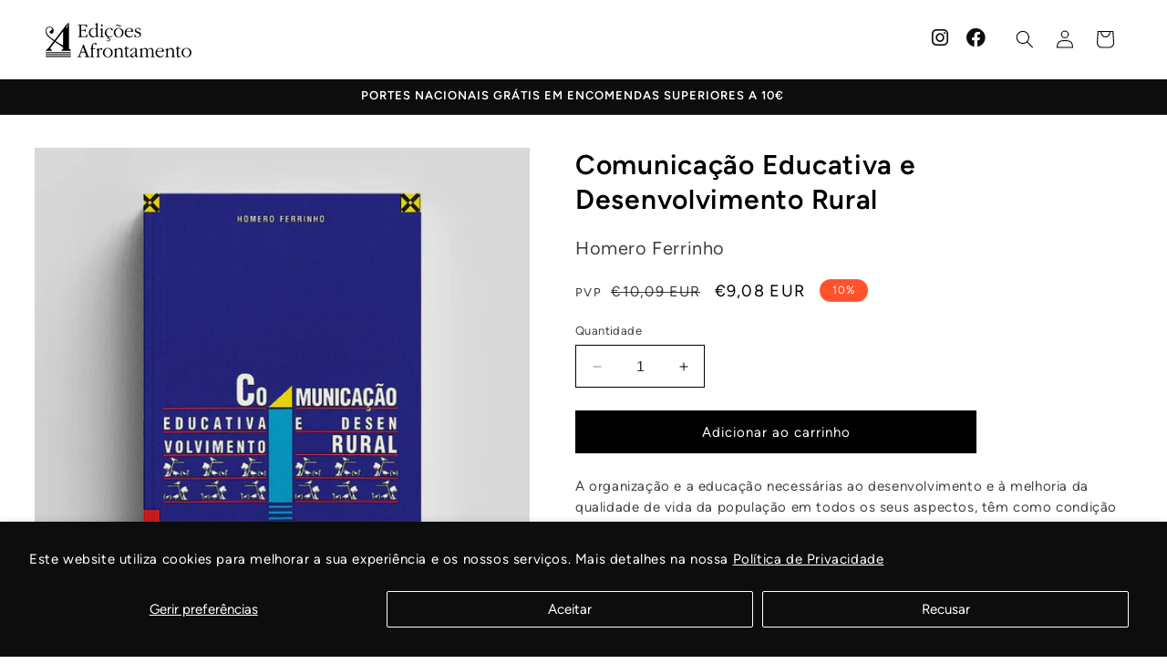

--- FILE ---
content_type: text/html; charset=utf-8
request_url: https://www.edicoesafrontamento.pt/products/comunicacao-educativa-e-desenvolvimento-rural
body_size: 35224
content:
<!doctype html>
<html class="no-js" lang="pt-PT">
  <head>
    <meta charset="utf-8">
    <meta http-equiv="X-UA-Compatible" content="IE=edge">
    <meta name="viewport" content="width=device-width,initial-scale=1">
    <meta name="theme-color" content="">
    <link rel="canonical" href="https://www.edicoesafrontamento.pt/products/comunicacao-educativa-e-desenvolvimento-rural"><link rel="icon" type="image/png" href="//www.edicoesafrontamento.pt/cdn/shop/files/favicon.png?crop=center&height=32&v=1706699528&width=32"><title>
      Comunicação Educativa e Desenvolvimento Rural
 &ndash; Edições Afrontamento</title>

    
      <meta name="description" content="A organização e a educação necessárias ao desenvolvimento e à melhoria da qualidade de vida da população em todos os seus aspectos, têm como condição necessária a intercomunicação, seja pessoal, seja social.  Neste trabalho abordam-se alguns aspectos importantes da eficiência da comunicação para o desenvolvimento rural">
    

    

<meta property="og:site_name" content="Edições Afrontamento">
<meta property="og:url" content="https://www.edicoesafrontamento.pt/products/comunicacao-educativa-e-desenvolvimento-rural">
<meta property="og:title" content="Comunicação Educativa e Desenvolvimento Rural">
<meta property="og:type" content="product">
<meta property="og:description" content="A organização e a educação necessárias ao desenvolvimento e à melhoria da qualidade de vida da população em todos os seus aspectos, têm como condição necessária a intercomunicação, seja pessoal, seja social.  Neste trabalho abordam-se alguns aspectos importantes da eficiência da comunicação para o desenvolvimento rural"><meta property="og:image" content="http://www.edicoesafrontamento.pt/cdn/shop/files/Comunicacaoeducativaedesenvolvimentorural.jpg?v=1703070619">
  <meta property="og:image:secure_url" content="https://www.edicoesafrontamento.pt/cdn/shop/files/Comunicacaoeducativaedesenvolvimentorural.jpg?v=1703070619">
  <meta property="og:image:width" content="2048">
  <meta property="og:image:height" content="2048"><meta property="og:price:amount" content="10,09">
  <meta property="og:price:currency" content="EUR"><meta name="twitter:card" content="summary_large_image">
<meta name="twitter:title" content="Comunicação Educativa e Desenvolvimento Rural">
<meta name="twitter:description" content="A organização e a educação necessárias ao desenvolvimento e à melhoria da qualidade de vida da população em todos os seus aspectos, têm como condição necessária a intercomunicação, seja pessoal, seja social.  Neste trabalho abordam-se alguns aspectos importantes da eficiência da comunicação para o desenvolvimento rural">


    <script src="//www.edicoesafrontamento.pt/cdn/shop/t/2/assets/constants.js?v=58251544750838685771692122298" defer="defer"></script>
    <script src="//www.edicoesafrontamento.pt/cdn/shop/t/2/assets/pubsub.js?v=158357773527763999511692122298" defer="defer"></script>
    <script src="//www.edicoesafrontamento.pt/cdn/shop/t/2/assets/global.js?v=54939145903281508041692122298" defer="defer"></script><script src="//www.edicoesafrontamento.pt/cdn/shop/t/2/assets/animations.js?v=88693664871331136111692122297" defer="defer"></script><script>window.performance && window.performance.mark && window.performance.mark('shopify.content_for_header.start');</script><meta id="shopify-digital-wallet" name="shopify-digital-wallet" content="/77204619603/digital_wallets/dialog">
<meta name="shopify-checkout-api-token" content="85ba6f1b0fb24b9d551a284c17cb10d4">
<meta id="in-context-paypal-metadata" data-shop-id="77204619603" data-venmo-supported="false" data-environment="production" data-locale="en_US" data-paypal-v4="true" data-currency="EUR">
<link rel="alternate" type="application/json+oembed" href="https://www.edicoesafrontamento.pt/products/comunicacao-educativa-e-desenvolvimento-rural.oembed">
<script async="async" src="/checkouts/internal/preloads.js?locale=pt-PT"></script>
<script id="shopify-features" type="application/json">{"accessToken":"85ba6f1b0fb24b9d551a284c17cb10d4","betas":["rich-media-storefront-analytics"],"domain":"www.edicoesafrontamento.pt","predictiveSearch":true,"shopId":77204619603,"locale":"pt-pt"}</script>
<script>var Shopify = Shopify || {};
Shopify.shop = "0e72fd.myshopify.com";
Shopify.locale = "pt-PT";
Shopify.currency = {"active":"EUR","rate":"1.0"};
Shopify.country = "PT";
Shopify.theme = {"name":"Crave","id":151920017747,"schema_name":"Crave","schema_version":"11.0.0","theme_store_id":1363,"role":"main"};
Shopify.theme.handle = "null";
Shopify.theme.style = {"id":null,"handle":null};
Shopify.cdnHost = "www.edicoesafrontamento.pt/cdn";
Shopify.routes = Shopify.routes || {};
Shopify.routes.root = "/";</script>
<script type="module">!function(o){(o.Shopify=o.Shopify||{}).modules=!0}(window);</script>
<script>!function(o){function n(){var o=[];function n(){o.push(Array.prototype.slice.apply(arguments))}return n.q=o,n}var t=o.Shopify=o.Shopify||{};t.loadFeatures=n(),t.autoloadFeatures=n()}(window);</script>
<script id="shop-js-analytics" type="application/json">{"pageType":"product"}</script>
<script defer="defer" async type="module" src="//www.edicoesafrontamento.pt/cdn/shopifycloud/shop-js/modules/v2/client.init-shop-cart-sync_DkeY9lyF.pt-PT.esm.js"></script>
<script defer="defer" async type="module" src="//www.edicoesafrontamento.pt/cdn/shopifycloud/shop-js/modules/v2/chunk.common_BfwUEH3L.esm.js"></script>
<script type="module">
  await import("//www.edicoesafrontamento.pt/cdn/shopifycloud/shop-js/modules/v2/client.init-shop-cart-sync_DkeY9lyF.pt-PT.esm.js");
await import("//www.edicoesafrontamento.pt/cdn/shopifycloud/shop-js/modules/v2/chunk.common_BfwUEH3L.esm.js");

  window.Shopify.SignInWithShop?.initShopCartSync?.({"fedCMEnabled":true,"windoidEnabled":true});

</script>
<script id="__st">var __st={"a":77204619603,"offset":0,"reqid":"0ae2985f-a70e-42c5-afd4-8af9f5139364-1765182691","pageurl":"www.edicoesafrontamento.pt\/products\/comunicacao-educativa-e-desenvolvimento-rural","u":"595b55a63166","p":"product","rtyp":"product","rid":8500102791507};</script>
<script>window.ShopifyPaypalV4VisibilityTracking = true;</script>
<script id="captcha-bootstrap">!function(){'use strict';const t='contact',e='account',n='new_comment',o=[[t,t],['blogs',n],['comments',n],[t,'customer']],c=[[e,'customer_login'],[e,'guest_login'],[e,'recover_customer_password'],[e,'create_customer']],r=t=>t.map((([t,e])=>`form[action*='/${t}']:not([data-nocaptcha='true']) input[name='form_type'][value='${e}']`)).join(','),a=t=>()=>t?[...document.querySelectorAll(t)].map((t=>t.form)):[];function s(){const t=[...o],e=r(t);return a(e)}const i='password',u='form_key',d=['recaptcha-v3-token','g-recaptcha-response','h-captcha-response',i],f=()=>{try{return window.sessionStorage}catch{return}},m='__shopify_v',_=t=>t.elements[u];function p(t,e,n=!1){try{const o=window.sessionStorage,c=JSON.parse(o.getItem(e)),{data:r}=function(t){const{data:e,action:n}=t;return t[m]||n?{data:e,action:n}:{data:t,action:n}}(c);for(const[e,n]of Object.entries(r))t.elements[e]&&(t.elements[e].value=n);n&&o.removeItem(e)}catch(o){console.error('form repopulation failed',{error:o})}}const l='form_type',E='cptcha';function T(t){t.dataset[E]=!0}const w=window,h=w.document,L='Shopify',v='ce_forms',y='captcha';let A=!1;((t,e)=>{const n=(g='f06e6c50-85a8-45c8-87d0-21a2b65856fe',I='https://cdn.shopify.com/shopifycloud/storefront-forms-hcaptcha/ce_storefront_forms_captcha_hcaptcha.v1.5.2.iife.js',D={infoText:'Protegido por hCaptcha',privacyText:'Privacidade',termsText:'Termos'},(t,e,n)=>{const o=w[L][v],c=o.bindForm;if(c)return c(t,g,e,D).then(n);var r;o.q.push([[t,g,e,D],n]),r=I,A||(h.body.append(Object.assign(h.createElement('script'),{id:'captcha-provider',async:!0,src:r})),A=!0)});var g,I,D;w[L]=w[L]||{},w[L][v]=w[L][v]||{},w[L][v].q=[],w[L][y]=w[L][y]||{},w[L][y].protect=function(t,e){n(t,void 0,e),T(t)},Object.freeze(w[L][y]),function(t,e,n,w,h,L){const[v,y,A,g]=function(t,e,n){const i=e?o:[],u=t?c:[],d=[...i,...u],f=r(d),m=r(i),_=r(d.filter((([t,e])=>n.includes(e))));return[a(f),a(m),a(_),s()]}(w,h,L),I=t=>{const e=t.target;return e instanceof HTMLFormElement?e:e&&e.form},D=t=>v().includes(t);t.addEventListener('submit',(t=>{const e=I(t);if(!e)return;const n=D(e)&&!e.dataset.hcaptchaBound&&!e.dataset.recaptchaBound,o=_(e),c=g().includes(e)&&(!o||!o.value);(n||c)&&t.preventDefault(),c&&!n&&(function(t){try{if(!f())return;!function(t){const e=f();if(!e)return;const n=_(t);if(!n)return;const o=n.value;o&&e.removeItem(o)}(t);const e=Array.from(Array(32),(()=>Math.random().toString(36)[2])).join('');!function(t,e){_(t)||t.append(Object.assign(document.createElement('input'),{type:'hidden',name:u})),t.elements[u].value=e}(t,e),function(t,e){const n=f();if(!n)return;const o=[...t.querySelectorAll(`input[type='${i}']`)].map((({name:t})=>t)),c=[...d,...o],r={};for(const[a,s]of new FormData(t).entries())c.includes(a)||(r[a]=s);n.setItem(e,JSON.stringify({[m]:1,action:t.action,data:r}))}(t,e)}catch(e){console.error('failed to persist form',e)}}(e),e.submit())}));const S=(t,e)=>{t&&!t.dataset[E]&&(n(t,e.some((e=>e===t))),T(t))};for(const o of['focusin','change'])t.addEventListener(o,(t=>{const e=I(t);D(e)&&S(e,y())}));const B=e.get('form_key'),M=e.get(l),P=B&&M;t.addEventListener('DOMContentLoaded',(()=>{const t=y();if(P)for(const e of t)e.elements[l].value===M&&p(e,B);[...new Set([...A(),...v().filter((t=>'true'===t.dataset.shopifyCaptcha))])].forEach((e=>S(e,t)))}))}(h,new URLSearchParams(w.location.search),n,t,e,['guest_login'])})(!0,!0)}();</script>
<script integrity="sha256-52AcMU7V7pcBOXWImdc/TAGTFKeNjmkeM1Pvks/DTgc=" data-source-attribution="shopify.loadfeatures" defer="defer" src="//www.edicoesafrontamento.pt/cdn/shopifycloud/storefront/assets/storefront/load_feature-81c60534.js" crossorigin="anonymous"></script>
<script data-source-attribution="shopify.dynamic_checkout.dynamic.init">var Shopify=Shopify||{};Shopify.PaymentButton=Shopify.PaymentButton||{isStorefrontPortableWallets:!0,init:function(){window.Shopify.PaymentButton.init=function(){};var t=document.createElement("script");t.src="https://www.edicoesafrontamento.pt/cdn/shopifycloud/portable-wallets/latest/portable-wallets.pt-pt.js",t.type="module",document.head.appendChild(t)}};
</script>
<script data-source-attribution="shopify.dynamic_checkout.buyer_consent">
  function portableWalletsHideBuyerConsent(e){var t=document.getElementById("shopify-buyer-consent"),n=document.getElementById("shopify-subscription-policy-button");t&&n&&(t.classList.add("hidden"),t.setAttribute("aria-hidden","true"),n.removeEventListener("click",e))}function portableWalletsShowBuyerConsent(e){var t=document.getElementById("shopify-buyer-consent"),n=document.getElementById("shopify-subscription-policy-button");t&&n&&(t.classList.remove("hidden"),t.removeAttribute("aria-hidden"),n.addEventListener("click",e))}window.Shopify?.PaymentButton&&(window.Shopify.PaymentButton.hideBuyerConsent=portableWalletsHideBuyerConsent,window.Shopify.PaymentButton.showBuyerConsent=portableWalletsShowBuyerConsent);
</script>
<script data-source-attribution="shopify.dynamic_checkout.cart.bootstrap">document.addEventListener("DOMContentLoaded",(function(){function t(){return document.querySelector("shopify-accelerated-checkout-cart, shopify-accelerated-checkout")}if(t())Shopify.PaymentButton.init();else{new MutationObserver((function(e,n){t()&&(Shopify.PaymentButton.init(),n.disconnect())})).observe(document.body,{childList:!0,subtree:!0})}}));
</script>
<script id='scb4127' type='text/javascript' async='' src='https://www.edicoesafrontamento.pt/cdn/shopifycloud/privacy-banner/storefront-banner.js'></script><link id="shopify-accelerated-checkout-styles" rel="stylesheet" media="screen" href="https://www.edicoesafrontamento.pt/cdn/shopifycloud/portable-wallets/latest/accelerated-checkout-backwards-compat.css" crossorigin="anonymous">
<style id="shopify-accelerated-checkout-cart">
        #shopify-buyer-consent {
  margin-top: 1em;
  display: inline-block;
  width: 100%;
}

#shopify-buyer-consent.hidden {
  display: none;
}

#shopify-subscription-policy-button {
  background: none;
  border: none;
  padding: 0;
  text-decoration: underline;
  font-size: inherit;
  cursor: pointer;
}

#shopify-subscription-policy-button::before {
  box-shadow: none;
}

      </style>
<script id="sections-script" data-sections="header" defer="defer" src="//www.edicoesafrontamento.pt/cdn/shop/t/2/compiled_assets/scripts.js?3699"></script>
<script>window.performance && window.performance.mark && window.performance.mark('shopify.content_for_header.end');</script>


    <style data-shopify>

      @font-face {
        font-family: "Figtree Regular";
        font-style: normal;
        font-weight: 400;
        src: url("//www.edicoesafrontamento.pt/cdn/shop/files/Figtree-Regular.ttf?v=8545297798731522596") format("truetype");        
      }

      @font-face {
        font-family: "Figtree Italic";
        font-style: italic;
        font-weight: 400;
        src: url("//www.edicoesafrontamento.pt/cdn/shop/files/Figtree-Italic.ttf?v=7307311405879292715") format("truetype");
      }

      @font-face {
        font-family: "Figtree SemiBold";
        font-style: normal;
        font-weight: 600;
        src: url("//www.edicoesafrontamento.pt/cdn/shop/files/Figtree-SemiBold.ttf?v=14594169022906483833") format("truetype");
      }

      @font-face {
        font-family: "Figtree SemiBold-Italic";
        font-style: italic;
        font-weight: 600;
        src: url("//www.edicoesafrontamento.pt/cdn/shop/files/Figtree-SemiBoldItalic.ttf?v=13891288651394730335") format("truetype");
      }


      :root {
        --font-body-family: "Figtree Regular", sans;
        --font-body-style: normal;
        --font-body-weight: 400;
        --font-body-weight-bold: 600;

        --font-heading-family: "Figtree SemiBold", sans;
        --font-heading-style: normal;
        --font-heading-weight: 600;
      }

      strong {
        font-family: "Figtree SemiBold", sans;
        font-weight: 600;
        src: url("//www.edicoesafrontamento.pt/cdn/shop/files/Figtree-SemiBold.ttf?v=14594169022906483833") format("truetype");
      }

      em {
        font-family: "Figtree Italic", sans;
        font-weight: 400;
        src: url("//www.edicoesafrontamento.pt/cdn/shop/files/Figtree-Italic.ttf?v=7307311405879292715") format("truetype");
      }

      
      
      
      
      
      

      
        :root,
        .color-background-1 {
          --color-background: 255,255,255;
        
          --gradient-background: #ffffff;
        
        --color-foreground: 0,0,0;
        --color-shadow: 0,0,0;
        --color-button: 0,0,0;
        --color-button-text: 255,255,255;
        --color-secondary-button: 255,255,255;
        --color-secondary-button-text: 0,0,0;
        --color-link: 0,0,0;
        --color-badge-foreground: 0,0,0;
        --color-badge-background: 255,255,255;
        --color-badge-border: 0,0,0;
        --payment-terms-background-color: rgb(255 255 255);
      }
      
        
        .color-background-2 {
          --color-background: 67,67,67;
        
          --gradient-background: #434343;
        
        --color-foreground: 255,255,255;
        --color-shadow: 61,8,27;
        --color-button: 61,8,27;
        --color-button-text: 250,249,225;
        --color-secondary-button: 67,67,67;
        --color-secondary-button-text: 61,8,27;
        --color-link: 61,8,27;
        --color-badge-foreground: 255,255,255;
        --color-badge-background: 67,67,67;
        --color-badge-border: 255,255,255;
        --payment-terms-background-color: rgb(67 67 67);
      }
      
        
        .color-inverse {
          --color-background: 13,13,13;
        
          --gradient-background: #0d0d0d;
        
        --color-foreground: 255,255,255;
        --color-shadow: 61,8,27;
        --color-button: 255,255,255;
        --color-button-text: 13,13,13;
        --color-secondary-button: 13,13,13;
        --color-secondary-button-text: 255,255,255;
        --color-link: 255,255,255;
        --color-badge-foreground: 255,255,255;
        --color-badge-background: 13,13,13;
        --color-badge-border: 255,255,255;
        --payment-terms-background-color: rgb(13 13 13);
      }
      
        
        .color-accent-1 {
          --color-background: 255,81,43;
        
          --gradient-background: #ff512b;
        
        --color-foreground: 255,255,255;
        --color-shadow: 61,8,27;
        --color-button: 242,239,221;
        --color-button-text: 145,15,63;
        --color-secondary-button: 255,81,43;
        --color-secondary-button-text: 242,239,221;
        --color-link: 242,239,221;
        --color-badge-foreground: 255,255,255;
        --color-badge-background: 255,81,43;
        --color-badge-border: 255,255,255;
        --payment-terms-background-color: rgb(255 81 43);
      }
      
        
        .color-accent-2 {
          --color-background: 227,255,145;
        
          --gradient-background: #e3ff91;
        
        --color-foreground: 0,0,0;
        --color-shadow: 61,8,27;
        --color-button: 61,8,27;
        --color-button-text: 249,229,71;
        --color-secondary-button: 227,255,145;
        --color-secondary-button-text: 0,0,0;
        --color-link: 0,0,0;
        --color-badge-foreground: 0,0,0;
        --color-badge-background: 227,255,145;
        --color-badge-border: 0,0,0;
        --payment-terms-background-color: rgb(227 255 145);
      }
      
        
        .color-scheme-ce8fc681-ad94-4126-bef9-9956a0cfee0d {
          --color-background: 238,238,238;
        
          --gradient-background: #eeeeee;
        
        --color-foreground: 0,0,0;
        --color-shadow: 0,0,0;
        --color-button: 0,0,0;
        --color-button-text: 255,255,255;
        --color-secondary-button: 238,238,238;
        --color-secondary-button-text: 0,0,0;
        --color-link: 0,0,0;
        --color-badge-foreground: 0,0,0;
        --color-badge-background: 238,238,238;
        --color-badge-border: 0,0,0;
        --payment-terms-background-color: rgb(238 238 238);
      }
      
        
        .color-scheme-4d46e3b4-27d5-47a6-8280-81c126d6a64d {
          --color-background: 230,253,230;
        
          --gradient-background: #e6fde6;
        
        --color-foreground: 0,0,0;
        --color-shadow: 0,0,0;
        --color-button: 0,0,0;
        --color-button-text: 255,255,255;
        --color-secondary-button: 230,253,230;
        --color-secondary-button-text: 0,0,0;
        --color-link: 0,0,0;
        --color-badge-foreground: 0,0,0;
        --color-badge-background: 230,253,230;
        --color-badge-border: 0,0,0;
        --payment-terms-background-color: rgb(230 253 230);
      }
      

      body, .color-background-1, .color-background-2, .color-inverse, .color-accent-1, .color-accent-2, .color-scheme-ce8fc681-ad94-4126-bef9-9956a0cfee0d, .color-scheme-4d46e3b4-27d5-47a6-8280-81c126d6a64d {
        color: rgba(var(--color-foreground), 0.75);
        background-color: rgb(var(--color-background));
      }

      :root {

        --font-body-scale: 1.0;
        --font-heading-scale: 1.2;

        --media-padding: px;
        --media-border-opacity: 1.0;
        --media-border-width: 0px;
        --media-radius: 0px;
        --media-shadow-opacity: 0.0;
        --media-shadow-horizontal-offset: 0px;
        --media-shadow-vertical-offset: 6px;
        --media-shadow-blur-radius: 0px;
        --media-shadow-visible: 0;

        --page-width: 130rem;
        --page-width-margin: 0rem;

        --product-card-image-padding: 0.0rem;
        --product-card-corner-radius: 0.0rem;
        --product-card-text-alignment: left;
        --product-card-border-width: 0.0rem;
        --product-card-border-opacity: 1.0;
        --product-card-shadow-opacity: 0.0;
        --product-card-shadow-visible: 0;
        --product-card-shadow-horizontal-offset: 0.0rem;
        --product-card-shadow-vertical-offset: 0.4rem;
        --product-card-shadow-blur-radius: 0.0rem;

        --collection-card-image-padding: 0.0rem;
        --collection-card-corner-radius: 0.0rem;
        --collection-card-text-alignment: left;
        --collection-card-border-width: 0.0rem;
        --collection-card-border-opacity: 1.0;
        --collection-card-shadow-opacity: 0.0;
        --collection-card-shadow-visible: 0;
        --collection-card-shadow-horizontal-offset: 0.0rem;
        --collection-card-shadow-vertical-offset: 0.4rem;
        --collection-card-shadow-blur-radius: 0.0rem;

        --blog-card-image-padding: 0.0rem;
        --blog-card-corner-radius: 0.0rem;
        --blog-card-text-alignment: left;
        --blog-card-border-width: 0.0rem;
        --blog-card-border-opacity: 1.0;
        --blog-card-shadow-opacity: 0.0;
        --blog-card-shadow-visible: 0;
        --blog-card-shadow-horizontal-offset: 0.0rem;
        --blog-card-shadow-vertical-offset: 0.4rem;
        --blog-card-shadow-blur-radius: 0.0rem;

        --badge-corner-radius: 4.0rem;

        --popup-border-width: 1px;
        --popup-border-opacity: 1.0;
        --popup-corner-radius: 0px;
        --popup-shadow-opacity: 0.0;
        --popup-shadow-horizontal-offset: 0px;
        --popup-shadow-vertical-offset: 2px;
        --popup-shadow-blur-radius: 0px;

        --drawer-border-width: 3px;
        --drawer-border-opacity: 0.1;
        --drawer-shadow-opacity: 1.0;
        --drawer-shadow-horizontal-offset: 6px;
        --drawer-shadow-vertical-offset: 6px;
        --drawer-shadow-blur-radius: 0px;

        --spacing-sections-desktop: 20px;
        --spacing-sections-mobile: 20px;

        --grid-desktop-vertical-spacing: 24px;
        --grid-desktop-horizontal-spacing: 24px;
        --grid-mobile-vertical-spacing: 12px;
        --grid-mobile-horizontal-spacing: 12px;

        --text-boxes-border-opacity: 1.0;
        --text-boxes-border-width: 0px;
        --text-boxes-radius: 0px;
        --text-boxes-shadow-opacity: 0.0;
        --text-boxes-shadow-visible: 0;
        --text-boxes-shadow-horizontal-offset: 0px;
        --text-boxes-shadow-vertical-offset: 6px;
        --text-boxes-shadow-blur-radius: 0px;

        --buttons-radius: 0px;
        --buttons-radius-outset: 0px;
        --buttons-border-width: 1px;
        --buttons-border-opacity: 1.0;
        --buttons-shadow-opacity: 0.0;
        --buttons-shadow-visible: 0;
        --buttons-shadow-horizontal-offset: 2px;
        --buttons-shadow-vertical-offset: 2px;
        --buttons-shadow-blur-radius: 0px;
        --buttons-border-offset: 0px;

        --inputs-radius: 0px;
        --inputs-border-width: 1px;
        --inputs-border-opacity: 1.0;
        --inputs-shadow-opacity: 0.0;
        --inputs-shadow-horizontal-offset: 0px;
        --inputs-margin-offset: 0px;
        --inputs-shadow-vertical-offset: 2px;
        --inputs-shadow-blur-radius: 0px;
        --inputs-radius-outset: 0px;

        --variant-pills-radius: 40px;
        --variant-pills-border-width: 1px;
        --variant-pills-border-opacity: 0.55;
        --variant-pills-shadow-opacity: 0.0;
        --variant-pills-shadow-horizontal-offset: 0px;
        --variant-pills-shadow-vertical-offset: 0px;
        --variant-pills-shadow-blur-radius: 0px;
      }

      *,
      *::before,
      *::after {
        box-sizing: inherit;
      }

      html {
        box-sizing: border-box;
        font-size: calc(var(--font-body-scale) * 62.5%);
        height: 100%;
      }

      body {
        display: grid;
        grid-template-rows: auto auto 1fr auto;
        grid-template-columns: 100%;
        min-height: 100%;
        margin: 0;
        font-size: 15px;
        line-height: 23px;
        letter-spacing: 0.06rem;
        line-height: calc(1 + 0.8 / var(--font-body-scale));
        font-family: var(--font-body-family);
        font-style: var(--font-body-style);
        font-weight: var(--font-body-weight);
      }

      @media screen and (min-width: 750px) {
        body {
          font-size: 15px;
          line-height: 23px;
        }
      }
    </style>

    <link href="//www.edicoesafrontamento.pt/cdn/shop/t/2/assets/base.css?v=68843012694300165091738579581" rel="stylesheet" type="text/css" media="all" />
<link href="//www.edicoesafrontamento.pt/cdn/shop/t/2/assets/component-localization-form.css?v=143319823105703127341692122297" rel="stylesheet" type="text/css" media="all" />
      <script src="//www.edicoesafrontamento.pt/cdn/shop/t/2/assets/localization-form.js?v=161644695336821385561692122298" defer="defer"></script><link
        rel="stylesheet"
        href="//www.edicoesafrontamento.pt/cdn/shop/t/2/assets/component-predictive-search.css?v=156039659078671596971700592296"
        media="print"
        onload="this.media='all'"
      ><script>
      document.documentElement.className = document.documentElement.className.replace('no-js', 'js');
      if (Shopify.designMode) {
        document.documentElement.classList.add('shopify-design-mode');
      }
    </script>
  <!-- BEGIN app block: shopify://apps/meteor-mega-menu/blocks/app_embed/9412d6a7-f8f8-4d65-b9ae-2737c2f0f45b -->


    <script>
        window.MeteorMenu = {
            // These will get handled by the Meteor class constructor
            registeredCallbacks: [],
            api: {
                on: (eventName, callback) => {
                    window.MeteorMenu.registeredCallbacks.push([eventName, callback]);
                }
            },
            revisionFileUrl: "\/\/www.edicoesafrontamento.pt\/cdn\/shop\/files\/meteor-mega-menus.json?v=1805191362555054876",
            storefrontAccessToken: "9d1f8c013f9deb20ab26c7986a011de0",
            localeRootPath: "\/",
            languageCode: "pt-PT".toUpperCase(),
            countryCode: "PT",
            shop: {
                domain: "www.edicoesafrontamento.pt",
                permanentDomain: "0e72fd.myshopify.com",
                moneyFormat: "€{{amount_with_comma_separator}}",
                currency: "EUR"
            },
            options: {
                desktopSelector: "",
                mobileSelector: "",
                disableDesktop: false,
                disableMobile: false,
                navigationLinkSpacing: 40,
                navigationLinkCaretStyle: "outline",
                menuDisplayAnimation: "slide",
                menuCenterInViewport: true,
                menuVerticalOffset: 30,
                menuVerticalPadding: 0,
                menuJustifyContent: "flex-start",
                menuFontSize: 13,
                menuFontWeight: "400",
                menuTextTransform: "uppercase",
                menuDisplayAction: "hover",
                menuDisplayDelay: "0",
                externalLinksInNewTab: "true",
                mobileBreakpoint: 0,
                addonsEnabled: false
            }
        }
    </script>

<!-- END app block --><script src="https://cdn.shopify.com/extensions/76e9d4ee-cb70-4261-beaf-5f72a563488e/meteor-mega-menu-25/assets/meteor-menu.js" type="text/javascript" defer="defer"></script>
<link href="https://cdn.shopify.com/extensions/76e9d4ee-cb70-4261-beaf-5f72a563488e/meteor-mega-menu-25/assets/meteor-menu.css" rel="stylesheet" type="text/css" media="all">
<link href="https://monorail-edge.shopifysvc.com" rel="dns-prefetch">
<script>(function(){if ("sendBeacon" in navigator && "performance" in window) {try {var session_token_from_headers = performance.getEntriesByType('navigation')[0].serverTiming.find(x => x.name == '_s').description;} catch {var session_token_from_headers = undefined;}var session_cookie_matches = document.cookie.match(/_shopify_s=([^;]*)/);var session_token_from_cookie = session_cookie_matches && session_cookie_matches.length === 2 ? session_cookie_matches[1] : "";var session_token = session_token_from_headers || session_token_from_cookie || "";function handle_abandonment_event(e) {var entries = performance.getEntries().filter(function(entry) {return /monorail-edge.shopifysvc.com/.test(entry.name);});if (!window.abandonment_tracked && entries.length === 0) {window.abandonment_tracked = true;var currentMs = Date.now();var navigation_start = performance.timing.navigationStart;var payload = {shop_id: 77204619603,url: window.location.href,navigation_start,duration: currentMs - navigation_start,session_token,page_type: "product"};window.navigator.sendBeacon("https://monorail-edge.shopifysvc.com/v1/produce", JSON.stringify({schema_id: "online_store_buyer_site_abandonment/1.1",payload: payload,metadata: {event_created_at_ms: currentMs,event_sent_at_ms: currentMs}}));}}window.addEventListener('pagehide', handle_abandonment_event);}}());</script>
<script id="web-pixels-manager-setup">(function e(e,d,r,n,o){if(void 0===o&&(o={}),!Boolean(null===(a=null===(i=window.Shopify)||void 0===i?void 0:i.analytics)||void 0===a?void 0:a.replayQueue)){var i,a;window.Shopify=window.Shopify||{};var t=window.Shopify;t.analytics=t.analytics||{};var s=t.analytics;s.replayQueue=[],s.publish=function(e,d,r){return s.replayQueue.push([e,d,r]),!0};try{self.performance.mark("wpm:start")}catch(e){}var l=function(){var e={modern:/Edge?\/(1{2}[4-9]|1[2-9]\d|[2-9]\d{2}|\d{4,})\.\d+(\.\d+|)|Firefox\/(1{2}[4-9]|1[2-9]\d|[2-9]\d{2}|\d{4,})\.\d+(\.\d+|)|Chrom(ium|e)\/(9{2}|\d{3,})\.\d+(\.\d+|)|(Maci|X1{2}).+ Version\/(15\.\d+|(1[6-9]|[2-9]\d|\d{3,})\.\d+)([,.]\d+|)( \(\w+\)|)( Mobile\/\w+|) Safari\/|Chrome.+OPR\/(9{2}|\d{3,})\.\d+\.\d+|(CPU[ +]OS|iPhone[ +]OS|CPU[ +]iPhone|CPU IPhone OS|CPU iPad OS)[ +]+(15[._]\d+|(1[6-9]|[2-9]\d|\d{3,})[._]\d+)([._]\d+|)|Android:?[ /-](13[3-9]|1[4-9]\d|[2-9]\d{2}|\d{4,})(\.\d+|)(\.\d+|)|Android.+Firefox\/(13[5-9]|1[4-9]\d|[2-9]\d{2}|\d{4,})\.\d+(\.\d+|)|Android.+Chrom(ium|e)\/(13[3-9]|1[4-9]\d|[2-9]\d{2}|\d{4,})\.\d+(\.\d+|)|SamsungBrowser\/([2-9]\d|\d{3,})\.\d+/,legacy:/Edge?\/(1[6-9]|[2-9]\d|\d{3,})\.\d+(\.\d+|)|Firefox\/(5[4-9]|[6-9]\d|\d{3,})\.\d+(\.\d+|)|Chrom(ium|e)\/(5[1-9]|[6-9]\d|\d{3,})\.\d+(\.\d+|)([\d.]+$|.*Safari\/(?![\d.]+ Edge\/[\d.]+$))|(Maci|X1{2}).+ Version\/(10\.\d+|(1[1-9]|[2-9]\d|\d{3,})\.\d+)([,.]\d+|)( \(\w+\)|)( Mobile\/\w+|) Safari\/|Chrome.+OPR\/(3[89]|[4-9]\d|\d{3,})\.\d+\.\d+|(CPU[ +]OS|iPhone[ +]OS|CPU[ +]iPhone|CPU IPhone OS|CPU iPad OS)[ +]+(10[._]\d+|(1[1-9]|[2-9]\d|\d{3,})[._]\d+)([._]\d+|)|Android:?[ /-](13[3-9]|1[4-9]\d|[2-9]\d{2}|\d{4,})(\.\d+|)(\.\d+|)|Mobile Safari.+OPR\/([89]\d|\d{3,})\.\d+\.\d+|Android.+Firefox\/(13[5-9]|1[4-9]\d|[2-9]\d{2}|\d{4,})\.\d+(\.\d+|)|Android.+Chrom(ium|e)\/(13[3-9]|1[4-9]\d|[2-9]\d{2}|\d{4,})\.\d+(\.\d+|)|Android.+(UC? ?Browser|UCWEB|U3)[ /]?(15\.([5-9]|\d{2,})|(1[6-9]|[2-9]\d|\d{3,})\.\d+)\.\d+|SamsungBrowser\/(5\.\d+|([6-9]|\d{2,})\.\d+)|Android.+MQ{2}Browser\/(14(\.(9|\d{2,})|)|(1[5-9]|[2-9]\d|\d{3,})(\.\d+|))(\.\d+|)|K[Aa][Ii]OS\/(3\.\d+|([4-9]|\d{2,})\.\d+)(\.\d+|)/},d=e.modern,r=e.legacy,n=navigator.userAgent;return n.match(d)?"modern":n.match(r)?"legacy":"unknown"}(),u="modern"===l?"modern":"legacy",c=(null!=n?n:{modern:"",legacy:""})[u],f=function(e){return[e.baseUrl,"/wpm","/b",e.hashVersion,"modern"===e.buildTarget?"m":"l",".js"].join("")}({baseUrl:d,hashVersion:r,buildTarget:u}),m=function(e){var d=e.version,r=e.bundleTarget,n=e.surface,o=e.pageUrl,i=e.monorailEndpoint;return{emit:function(e){var a=e.status,t=e.errorMsg,s=(new Date).getTime(),l=JSON.stringify({metadata:{event_sent_at_ms:s},events:[{schema_id:"web_pixels_manager_load/3.1",payload:{version:d,bundle_target:r,page_url:o,status:a,surface:n,error_msg:t},metadata:{event_created_at_ms:s}}]});if(!i)return console&&console.warn&&console.warn("[Web Pixels Manager] No Monorail endpoint provided, skipping logging."),!1;try{return self.navigator.sendBeacon.bind(self.navigator)(i,l)}catch(e){}var u=new XMLHttpRequest;try{return u.open("POST",i,!0),u.setRequestHeader("Content-Type","text/plain"),u.send(l),!0}catch(e){return console&&console.warn&&console.warn("[Web Pixels Manager] Got an unhandled error while logging to Monorail."),!1}}}}({version:r,bundleTarget:l,surface:e.surface,pageUrl:self.location.href,monorailEndpoint:e.monorailEndpoint});try{o.browserTarget=l,function(e){var d=e.src,r=e.async,n=void 0===r||r,o=e.onload,i=e.onerror,a=e.sri,t=e.scriptDataAttributes,s=void 0===t?{}:t,l=document.createElement("script"),u=document.querySelector("head"),c=document.querySelector("body");if(l.async=n,l.src=d,a&&(l.integrity=a,l.crossOrigin="anonymous"),s)for(var f in s)if(Object.prototype.hasOwnProperty.call(s,f))try{l.dataset[f]=s[f]}catch(e){}if(o&&l.addEventListener("load",o),i&&l.addEventListener("error",i),u)u.appendChild(l);else{if(!c)throw new Error("Did not find a head or body element to append the script");c.appendChild(l)}}({src:f,async:!0,onload:function(){if(!function(){var e,d;return Boolean(null===(d=null===(e=window.Shopify)||void 0===e?void 0:e.analytics)||void 0===d?void 0:d.initialized)}()){var d=window.webPixelsManager.init(e)||void 0;if(d){var r=window.Shopify.analytics;r.replayQueue.forEach((function(e){var r=e[0],n=e[1],o=e[2];d.publishCustomEvent(r,n,o)})),r.replayQueue=[],r.publish=d.publishCustomEvent,r.visitor=d.visitor,r.initialized=!0}}},onerror:function(){return m.emit({status:"failed",errorMsg:"".concat(f," has failed to load")})},sri:function(e){var d=/^sha384-[A-Za-z0-9+/=]+$/;return"string"==typeof e&&d.test(e)}(c)?c:"",scriptDataAttributes:o}),m.emit({status:"loading"})}catch(e){m.emit({status:"failed",errorMsg:(null==e?void 0:e.message)||"Unknown error"})}}})({shopId: 77204619603,storefrontBaseUrl: "https://www.edicoesafrontamento.pt",extensionsBaseUrl: "https://extensions.shopifycdn.com/cdn/shopifycloud/web-pixels-manager",monorailEndpoint: "https://monorail-edge.shopifysvc.com/unstable/produce_batch",surface: "storefront-renderer",enabledBetaFlags: ["2dca8a86"],webPixelsConfigList: [{"id":"shopify-app-pixel","configuration":"{}","eventPayloadVersion":"v1","runtimeContext":"STRICT","scriptVersion":"0450","apiClientId":"shopify-pixel","type":"APP","privacyPurposes":["ANALYTICS","MARKETING"]},{"id":"shopify-custom-pixel","eventPayloadVersion":"v1","runtimeContext":"LAX","scriptVersion":"0450","apiClientId":"shopify-pixel","type":"CUSTOM","privacyPurposes":["ANALYTICS","MARKETING"]}],isMerchantRequest: false,initData: {"shop":{"name":"Edições Afrontamento","paymentSettings":{"currencyCode":"EUR"},"myshopifyDomain":"0e72fd.myshopify.com","countryCode":"PT","storefrontUrl":"https:\/\/www.edicoesafrontamento.pt"},"customer":null,"cart":null,"checkout":null,"productVariants":[{"price":{"amount":10.09,"currencyCode":"EUR"},"product":{"title":"Comunicação Educativa e Desenvolvimento Rural","vendor":"Edições Afrontamento","id":"8500102791507","untranslatedTitle":"Comunicação Educativa e Desenvolvimento Rural","url":"\/products\/comunicacao-educativa-e-desenvolvimento-rural","type":""},"id":"46966223896915","image":{"src":"\/\/www.edicoesafrontamento.pt\/cdn\/shop\/files\/Comunicacaoeducativaedesenvolvimentorural.jpg?v=1703070619"},"sku":null,"title":"Default Title","untranslatedTitle":"Default Title"}],"purchasingCompany":null},},"https://www.edicoesafrontamento.pt/cdn","ae1676cfwd2530674p4253c800m34e853cb",{"modern":"","legacy":""},{"shopId":"77204619603","storefrontBaseUrl":"https:\/\/www.edicoesafrontamento.pt","extensionBaseUrl":"https:\/\/extensions.shopifycdn.com\/cdn\/shopifycloud\/web-pixels-manager","surface":"storefront-renderer","enabledBetaFlags":"[\"2dca8a86\"]","isMerchantRequest":"false","hashVersion":"ae1676cfwd2530674p4253c800m34e853cb","publish":"custom","events":"[[\"page_viewed\",{}],[\"product_viewed\",{\"productVariant\":{\"price\":{\"amount\":10.09,\"currencyCode\":\"EUR\"},\"product\":{\"title\":\"Comunicação Educativa e Desenvolvimento Rural\",\"vendor\":\"Edições Afrontamento\",\"id\":\"8500102791507\",\"untranslatedTitle\":\"Comunicação Educativa e Desenvolvimento Rural\",\"url\":\"\/products\/comunicacao-educativa-e-desenvolvimento-rural\",\"type\":\"\"},\"id\":\"46966223896915\",\"image\":{\"src\":\"\/\/www.edicoesafrontamento.pt\/cdn\/shop\/files\/Comunicacaoeducativaedesenvolvimentorural.jpg?v=1703070619\"},\"sku\":null,\"title\":\"Default Title\",\"untranslatedTitle\":\"Default Title\"}}]]"});</script><script>
  window.ShopifyAnalytics = window.ShopifyAnalytics || {};
  window.ShopifyAnalytics.meta = window.ShopifyAnalytics.meta || {};
  window.ShopifyAnalytics.meta.currency = 'EUR';
  var meta = {"product":{"id":8500102791507,"gid":"gid:\/\/shopify\/Product\/8500102791507","vendor":"Edições Afrontamento","type":"","variants":[{"id":46966223896915,"price":1009,"name":"Comunicação Educativa e Desenvolvimento Rural","public_title":null,"sku":null}],"remote":false},"page":{"pageType":"product","resourceType":"product","resourceId":8500102791507}};
  for (var attr in meta) {
    window.ShopifyAnalytics.meta[attr] = meta[attr];
  }
</script>
<script class="analytics">
  (function () {
    var customDocumentWrite = function(content) {
      var jquery = null;

      if (window.jQuery) {
        jquery = window.jQuery;
      } else if (window.Checkout && window.Checkout.$) {
        jquery = window.Checkout.$;
      }

      if (jquery) {
        jquery('body').append(content);
      }
    };

    var hasLoggedConversion = function(token) {
      if (token) {
        return document.cookie.indexOf('loggedConversion=' + token) !== -1;
      }
      return false;
    }

    var setCookieIfConversion = function(token) {
      if (token) {
        var twoMonthsFromNow = new Date(Date.now());
        twoMonthsFromNow.setMonth(twoMonthsFromNow.getMonth() + 2);

        document.cookie = 'loggedConversion=' + token + '; expires=' + twoMonthsFromNow;
      }
    }

    var trekkie = window.ShopifyAnalytics.lib = window.trekkie = window.trekkie || [];
    if (trekkie.integrations) {
      return;
    }
    trekkie.methods = [
      'identify',
      'page',
      'ready',
      'track',
      'trackForm',
      'trackLink'
    ];
    trekkie.factory = function(method) {
      return function() {
        var args = Array.prototype.slice.call(arguments);
        args.unshift(method);
        trekkie.push(args);
        return trekkie;
      };
    };
    for (var i = 0; i < trekkie.methods.length; i++) {
      var key = trekkie.methods[i];
      trekkie[key] = trekkie.factory(key);
    }
    trekkie.load = function(config) {
      trekkie.config = config || {};
      trekkie.config.initialDocumentCookie = document.cookie;
      var first = document.getElementsByTagName('script')[0];
      var script = document.createElement('script');
      script.type = 'text/javascript';
      script.onerror = function(e) {
        var scriptFallback = document.createElement('script');
        scriptFallback.type = 'text/javascript';
        scriptFallback.onerror = function(error) {
                var Monorail = {
      produce: function produce(monorailDomain, schemaId, payload) {
        var currentMs = new Date().getTime();
        var event = {
          schema_id: schemaId,
          payload: payload,
          metadata: {
            event_created_at_ms: currentMs,
            event_sent_at_ms: currentMs
          }
        };
        return Monorail.sendRequest("https://" + monorailDomain + "/v1/produce", JSON.stringify(event));
      },
      sendRequest: function sendRequest(endpointUrl, payload) {
        // Try the sendBeacon API
        if (window && window.navigator && typeof window.navigator.sendBeacon === 'function' && typeof window.Blob === 'function' && !Monorail.isIos12()) {
          var blobData = new window.Blob([payload], {
            type: 'text/plain'
          });

          if (window.navigator.sendBeacon(endpointUrl, blobData)) {
            return true;
          } // sendBeacon was not successful

        } // XHR beacon

        var xhr = new XMLHttpRequest();

        try {
          xhr.open('POST', endpointUrl);
          xhr.setRequestHeader('Content-Type', 'text/plain');
          xhr.send(payload);
        } catch (e) {
          console.log(e);
        }

        return false;
      },
      isIos12: function isIos12() {
        return window.navigator.userAgent.lastIndexOf('iPhone; CPU iPhone OS 12_') !== -1 || window.navigator.userAgent.lastIndexOf('iPad; CPU OS 12_') !== -1;
      }
    };
    Monorail.produce('monorail-edge.shopifysvc.com',
      'trekkie_storefront_load_errors/1.1',
      {shop_id: 77204619603,
      theme_id: 151920017747,
      app_name: "storefront",
      context_url: window.location.href,
      source_url: "//www.edicoesafrontamento.pt/cdn/s/trekkie.storefront.94e7babdf2ec3663c2b14be7d5a3b25b9303ebb0.min.js"});

        };
        scriptFallback.async = true;
        scriptFallback.src = '//www.edicoesafrontamento.pt/cdn/s/trekkie.storefront.94e7babdf2ec3663c2b14be7d5a3b25b9303ebb0.min.js';
        first.parentNode.insertBefore(scriptFallback, first);
      };
      script.async = true;
      script.src = '//www.edicoesafrontamento.pt/cdn/s/trekkie.storefront.94e7babdf2ec3663c2b14be7d5a3b25b9303ebb0.min.js';
      first.parentNode.insertBefore(script, first);
    };
    trekkie.load(
      {"Trekkie":{"appName":"storefront","development":false,"defaultAttributes":{"shopId":77204619603,"isMerchantRequest":null,"themeId":151920017747,"themeCityHash":"14264940486479670434","contentLanguage":"pt-PT","currency":"EUR","eventMetadataId":"59f8b186-4519-4549-8cac-647f12feb33b"},"isServerSideCookieWritingEnabled":true,"monorailRegion":"shop_domain","enabledBetaFlags":["f0df213a"]},"Session Attribution":{},"S2S":{"facebookCapiEnabled":false,"source":"trekkie-storefront-renderer","apiClientId":580111}}
    );

    var loaded = false;
    trekkie.ready(function() {
      if (loaded) return;
      loaded = true;

      window.ShopifyAnalytics.lib = window.trekkie;

      var originalDocumentWrite = document.write;
      document.write = customDocumentWrite;
      try { window.ShopifyAnalytics.merchantGoogleAnalytics.call(this); } catch(error) {};
      document.write = originalDocumentWrite;

      window.ShopifyAnalytics.lib.page(null,{"pageType":"product","resourceType":"product","resourceId":8500102791507,"shopifyEmitted":true});

      var match = window.location.pathname.match(/checkouts\/(.+)\/(thank_you|post_purchase)/)
      var token = match? match[1]: undefined;
      if (!hasLoggedConversion(token)) {
        setCookieIfConversion(token);
        window.ShopifyAnalytics.lib.track("Viewed Product",{"currency":"EUR","variantId":46966223896915,"productId":8500102791507,"productGid":"gid:\/\/shopify\/Product\/8500102791507","name":"Comunicação Educativa e Desenvolvimento Rural","price":"10.09","sku":null,"brand":"Edições Afrontamento","variant":null,"category":"","nonInteraction":true,"remote":false},undefined,undefined,{"shopifyEmitted":true});
      window.ShopifyAnalytics.lib.track("monorail:\/\/trekkie_storefront_viewed_product\/1.1",{"currency":"EUR","variantId":46966223896915,"productId":8500102791507,"productGid":"gid:\/\/shopify\/Product\/8500102791507","name":"Comunicação Educativa e Desenvolvimento Rural","price":"10.09","sku":null,"brand":"Edições Afrontamento","variant":null,"category":"","nonInteraction":true,"remote":false,"referer":"https:\/\/www.edicoesafrontamento.pt\/products\/comunicacao-educativa-e-desenvolvimento-rural"});
      }
    });


        var eventsListenerScript = document.createElement('script');
        eventsListenerScript.async = true;
        eventsListenerScript.src = "//www.edicoesafrontamento.pt/cdn/shopifycloud/storefront/assets/shop_events_listener-3da45d37.js";
        document.getElementsByTagName('head')[0].appendChild(eventsListenerScript);

})();</script>
<script
  defer
  src="https://www.edicoesafrontamento.pt/cdn/shopifycloud/perf-kit/shopify-perf-kit-2.1.2.min.js"
  data-application="storefront-renderer"
  data-shop-id="77204619603"
  data-render-region="gcp-us-east1"
  data-page-type="product"
  data-theme-instance-id="151920017747"
  data-theme-name="Crave"
  data-theme-version="11.0.0"
  data-monorail-region="shop_domain"
  data-resource-timing-sampling-rate="10"
  data-shs="true"
  data-shs-beacon="true"
  data-shs-export-with-fetch="true"
  data-shs-logs-sample-rate="1"
></script>
</head>

  <body class="gradient">
    <a class="skip-to-content-link button visually-hidden" href="#MainContent">
      Saltar para o conteúdo
    </a>

<link href="//www.edicoesafrontamento.pt/cdn/shop/t/2/assets/quantity-popover.css?v=29974906037699025581692122298" rel="stylesheet" type="text/css" media="all" />

<script src="//www.edicoesafrontamento.pt/cdn/shop/t/2/assets/cart.js?v=4193034376803868811692122297" defer="defer"></script>
<script src="//www.edicoesafrontamento.pt/cdn/shop/t/2/assets/quantity-popover.js?v=82513154315370490311692122298" defer="defer"></script>

<style>
  .drawer {
    visibility: hidden;
  }
</style>

<cart-drawer class="drawer is-empty">
  <div id="CartDrawer" class="cart-drawer">
    <div id="CartDrawer-Overlay" class="cart-drawer__overlay"></div>
    <div
      class="drawer__inner"
      role="dialog"
      aria-modal="true"
      aria-label="O seu carrinho"
      tabindex="-1"
    ><div class="drawer__inner-empty">
          <div class="cart-drawer__warnings center">
            <div class="cart-drawer__empty-content">
              <h2 class="cart__empty-text">O seu carrinho está vazio</h2>
              <button
                class="drawer__close"
                type="button"
                onclick="this.closest('cart-drawer').close()"
                aria-label="Encerrar"
              >
                <svg
  xmlns="http://www.w3.org/2000/svg"
  aria-hidden="true"
  focusable="false"
  class="icon icon-close"
  fill="none"
  viewBox="0 0 18 17"
>
  <path d="M.865 15.978a.5.5 0 00.707.707l7.433-7.431 7.579 7.282a.501.501 0 00.846-.37.5.5 0 00-.153-.351L9.712 8.546l7.417-7.416a.5.5 0 10-.707-.708L8.991 7.853 1.413.573a.5.5 0 10-.693.72l7.563 7.268-7.418 7.417z" fill="currentColor">
</svg>

              </button>
              <a href="/collections/catalogo" class="button">
                Continuar a comprar
              </a><p class="cart__login-title h3">Tem uma conta?</p>
                <p class="cart__login-paragraph">
                  <a href="https://shopify.com/77204619603/account?locale=pt-PT&region_country=PT" class="link underlined-link">Inicie sessão</a> para finalizar a compra mais rápido.
                </p></div>
          </div></div><div class="drawer__header">
        <h2 class="drawer__heading">O seu carrinho</h2>
        <button
          class="drawer__close"
          type="button"
          onclick="this.closest('cart-drawer').close()"
          aria-label="Encerrar"
        >
          <svg
  xmlns="http://www.w3.org/2000/svg"
  aria-hidden="true"
  focusable="false"
  class="icon icon-close"
  fill="none"
  viewBox="0 0 18 17"
>
  <path d="M.865 15.978a.5.5 0 00.707.707l7.433-7.431 7.579 7.282a.501.501 0 00.846-.37.5.5 0 00-.153-.351L9.712 8.546l7.417-7.416a.5.5 0 10-.707-.708L8.991 7.853 1.413.573a.5.5 0 10-.693.72l7.563 7.268-7.418 7.417z" fill="currentColor">
</svg>

        </button>
      </div>
      <cart-drawer-items
        
          class=" is-empty"
        
      >
        <form
          action="/cart"
          id="CartDrawer-Form"
          class="cart__contents cart-drawer__form"
          method="post"
        >
          <div id="CartDrawer-CartItems" class="drawer__contents js-contents"><p id="CartDrawer-LiveRegionText" class="visually-hidden" role="status"></p>
            <p id="CartDrawer-LineItemStatus" class="visually-hidden" aria-hidden="true" role="status">
              A carregar...
            </p>
          </div>
          <div id="CartDrawer-CartErrors" role="alert"></div>
        </form>
      </cart-drawer-items>
      <div class="drawer__footer"><details id="Details-CartDrawer">
            <summary>
              <span class="summary__title">
                Instruções especiais da encomenda
                <svg aria-hidden="true" focusable="false" class="icon icon-caret" viewBox="0 0 10 6">
  <path fill-rule="evenodd" clip-rule="evenodd" d="M9.354.646a.5.5 0 00-.708 0L5 4.293 1.354.646a.5.5 0 00-.708.708l4 4a.5.5 0 00.708 0l4-4a.5.5 0 000-.708z" fill="currentColor">
</svg>

              </span>
            </summary>
            <cart-note class="cart__note field">
              <label class="visually-hidden" for="CartDrawer-Note">Instruções especiais da encomenda</label>
              <textarea
                id="CartDrawer-Note"
                class="text-area text-area--resize-vertical field__input"
                name="note"
                placeholder="Instruções especiais da encomenda"
              ></textarea>
            </cart-note>
          </details><!-- Start blocks -->
        <!-- Subtotals -->

        <div class="cart-drawer__footer" >
          <div></div>

          <div class="totals" role="status">
            <h2 class="totals__total">Total estimado</h2>
            <p class="totals__total-value">€0,00 EUR</p>
          </div>

          <small class="tax-note caption-large rte">Imposto incluído. Envio calculado na finalização da compra.
            
          </small>
        </div>

        <!-- CTAs -->

        <div class="cart__ctas" >
          <noscript>
            <button type="submit" class="cart__update-button button button--secondary" form="CartDrawer-Form">
              Atualizar
            </button>
          </noscript>

          <button
            type="submit"
            id="CartDrawer-Checkout"
            class="cart__checkout-button button"
            name="checkout"
            form="CartDrawer-Form"
            
              disabled
            
          >
            Finalizar a compra
          </button>
        </div>
      </div>
    </div>
  </div>
</cart-drawer>

<script>
  document.addEventListener('DOMContentLoaded', function () {
    function isIE() {
      const ua = window.navigator.userAgent;
      const msie = ua.indexOf('MSIE ');
      const trident = ua.indexOf('Trident/');

      return msie > 0 || trident > 0;
    }

    if (!isIE()) return;
    const cartSubmitInput = document.createElement('input');
    cartSubmitInput.setAttribute('name', 'checkout');
    cartSubmitInput.setAttribute('type', 'hidden');
    document.querySelector('#cart').appendChild(cartSubmitInput);
    document.querySelector('#checkout').addEventListener('click', function (event) {
      document.querySelector('#cart').submit();
    });
  });
</script>
<!-- BEGIN sections: header-group -->
<div id="shopify-section-sections--19484801466707__header" class="shopify-section shopify-section-group-header-group section-header"><link rel="stylesheet" href="//www.edicoesafrontamento.pt/cdn/shop/t/2/assets/component-list-menu.css?v=136918822917844000171698770467" media="print" onload="this.media='all'">
<link rel="stylesheet" href="//www.edicoesafrontamento.pt/cdn/shop/t/2/assets/component-search.css?v=130382253973794904871692122297" media="print" onload="this.media='all'">
<link rel="stylesheet" href="//www.edicoesafrontamento.pt/cdn/shop/t/2/assets/component-menu-drawer.css?v=84932906281425029741704454054" media="print" onload="this.media='all'">
<link rel="stylesheet" href="//www.edicoesafrontamento.pt/cdn/shop/t/2/assets/component-cart-notification.css?v=54116361853792938221692122297" media="print" onload="this.media='all'">
<link rel="stylesheet" href="//www.edicoesafrontamento.pt/cdn/shop/t/2/assets/component-cart-items.css?v=63185545252468242311692122297" media="print" onload="this.media='all'"><link rel="stylesheet" href="//www.edicoesafrontamento.pt/cdn/shop/t/2/assets/component-price.css?v=30714202003187807441706620822" media="print" onload="this.media='all'">
  <link rel="stylesheet" href="//www.edicoesafrontamento.pt/cdn/shop/t/2/assets/component-loading-overlay.css?v=58800470094666109841692122297" media="print" onload="this.media='all'"><link rel="stylesheet" href="//www.edicoesafrontamento.pt/cdn/shop/t/2/assets/component-mega-menu.css?v=10110889665867715061707300227" media="print" onload="this.media='all'">
  <noscript><link href="//www.edicoesafrontamento.pt/cdn/shop/t/2/assets/component-mega-menu.css?v=10110889665867715061707300227" rel="stylesheet" type="text/css" media="all" /></noscript><link href="//www.edicoesafrontamento.pt/cdn/shop/t/2/assets/component-cart-drawer.css?v=34313462023596437101706007544" rel="stylesheet" type="text/css" media="all" />
  <link href="//www.edicoesafrontamento.pt/cdn/shop/t/2/assets/component-cart.css?v=150915052884658833881692122297" rel="stylesheet" type="text/css" media="all" />
  <link href="//www.edicoesafrontamento.pt/cdn/shop/t/2/assets/component-totals.css?v=15906652033866631521692122297" rel="stylesheet" type="text/css" media="all" />
  <link href="//www.edicoesafrontamento.pt/cdn/shop/t/2/assets/component-price.css?v=30714202003187807441706620822" rel="stylesheet" type="text/css" media="all" />
  <link href="//www.edicoesafrontamento.pt/cdn/shop/t/2/assets/component-discounts.css?v=152760482443307489271692122297" rel="stylesheet" type="text/css" media="all" />
  <link href="//www.edicoesafrontamento.pt/cdn/shop/t/2/assets/component-loading-overlay.css?v=58800470094666109841692122297" rel="stylesheet" type="text/css" media="all" />
<noscript><link href="//www.edicoesafrontamento.pt/cdn/shop/t/2/assets/component-list-menu.css?v=136918822917844000171698770467" rel="stylesheet" type="text/css" media="all" /></noscript>
<noscript><link href="//www.edicoesafrontamento.pt/cdn/shop/t/2/assets/component-search.css?v=130382253973794904871692122297" rel="stylesheet" type="text/css" media="all" /></noscript>
<noscript><link href="//www.edicoesafrontamento.pt/cdn/shop/t/2/assets/component-menu-drawer.css?v=84932906281425029741704454054" rel="stylesheet" type="text/css" media="all" /></noscript>
<noscript><link href="//www.edicoesafrontamento.pt/cdn/shop/t/2/assets/component-cart-notification.css?v=54116361853792938221692122297" rel="stylesheet" type="text/css" media="all" /></noscript>
<noscript><link href="//www.edicoesafrontamento.pt/cdn/shop/t/2/assets/component-cart-items.css?v=63185545252468242311692122297" rel="stylesheet" type="text/css" media="all" /></noscript>

<style>
  header-drawer {
    justify-self: start;
    margin-left: -1.2rem;
  }@media screen and (min-width: 990px) {
      header-drawer {
        display: none;
      }
    }.menu-drawer-container {
    display: flex;
  }

  .list-menu {
    list-style: none;
    padding: 0;
    margin: 0;
  }

  .list-menu--inline {
    display: inline-flex;
    flex-wrap: wrap;
  }

  summary.list-menu__item {
    padding-right: 2.7rem;
  }

  .list-menu__item {
    display: flex;
    align-items: center;
    line-height: calc(1 + 0.3 / var(--font-body-scale));
  }

  .list-menu__item--link {
    text-decoration: none;
    padding-bottom: 1rem;
    padding-top: 1rem;
    line-height: calc(1 + 0.8 / var(--font-body-scale));
  }

  @media screen and (min-width: 750px) {
    .list-menu__item--link {
      padding-bottom: 0.5rem;
      padding-top: 0.5rem;
    }
  }

  /* Style social media icons */
  @media screen and (max-width: 990px) {
    .social-icons {
      display: none;
    }
  }

  @media screen and (min-width: 990px) {
    .social-icons {
        display: flex;
        align-items: center;
        justify-content: center;
    }
    
    .social-icons a {
        color: #0D0D0D;
    }

    .fa-facebook {
      margin-right: 20px;
    }

    .fa-instagram {
      margin-right: 20px;
    }
    
    /* Adjust icon size if necessary */
    .social-icons a i {
      font-size: 21px;
    }

    .social-icons a i:hover {
      transform: scale(1.07);
    }    
  }
  
</style><style data-shopify>.header {
    padding: 8px 3rem 8px 3rem;
  }

  .section-header {
    position: sticky; /* This is for fixing a Safari z-index issue. PR #2147 */
    margin-bottom: 0px;
  }

  @media screen and (min-width: 750px) {
    .section-header {
      margin-bottom: 0px;
    }
  }

  @media screen and (min-width: 990px) {
    .header {
      padding-top: 16px;
      padding-bottom: 16px;
    }
  }</style><script src="//www.edicoesafrontamento.pt/cdn/shop/t/2/assets/details-disclosure.js?v=13653116266235556501692122298" defer="defer"></script>
<script src="//www.edicoesafrontamento.pt/cdn/shop/t/2/assets/details-modal.js?v=25581673532751508451692122298" defer="defer"></script>
<script src="//www.edicoesafrontamento.pt/cdn/shop/t/2/assets/cart-notification.js?v=133508293167896966491692122297" defer="defer"></script>
<script src="//www.edicoesafrontamento.pt/cdn/shop/t/2/assets/search-form.js?v=133129549252120666541692122298" defer="defer"></script><script src="//www.edicoesafrontamento.pt/cdn/shop/t/2/assets/cart-drawer.js?v=105077087914686398511692122297" defer="defer"></script><svg xmlns="http://www.w3.org/2000/svg" class="hidden">
  <symbol id="icon-search" viewbox="0 0 18 19" fill="none">
    <path fill-rule="evenodd" clip-rule="evenodd" d="M11.03 11.68A5.784 5.784 0 112.85 3.5a5.784 5.784 0 018.18 8.18zm.26 1.12a6.78 6.78 0 11.72-.7l5.4 5.4a.5.5 0 11-.71.7l-5.41-5.4z" fill="currentColor"/>
  </symbol>

  <symbol id="icon-reset" class="icon icon-close"  fill="none" viewBox="0 0 18 18" stroke="currentColor">
    <circle r="8.5" cy="9" cx="9" stroke-opacity="0.2"/>
    <path d="M6.82972 6.82915L1.17193 1.17097" stroke-linecap="round" stroke-linejoin="round" transform="translate(5 5)"/>
    <path d="M1.22896 6.88502L6.77288 1.11523" stroke-linecap="round" stroke-linejoin="round" transform="translate(5 5)"/>
  </symbol>

  <symbol id="icon-close" class="icon icon-close" fill="none" viewBox="0 0 18 17">
    <path d="M.865 15.978a.5.5 0 00.707.707l7.433-7.431 7.579 7.282a.501.501 0 00.846-.37.5.5 0 00-.153-.351L9.712 8.546l7.417-7.416a.5.5 0 10-.707-.708L8.991 7.853 1.413.573a.5.5 0 10-.693.72l7.563 7.268-7.418 7.417z" fill="currentColor">
  </symbol>
</svg><sticky-header data-sticky-type="always" class="header-wrapper color-background-1 gradient header-wrapper--border-bottom"><header class="header header--middle-left header--mobile-center page-width header--has-menu header--has-social header--has-account">

<header-drawer data-breakpoint="tablet">
  <details id="Details-menu-drawer-container" class="menu-drawer-container">
    <summary
      class="header__icon header__icon--menu header__icon--summary link focus-inset"
      aria-label="Menu"
    >
      <span>
        <svg
  xmlns="http://www.w3.org/2000/svg"
  aria-hidden="true"
  focusable="false"
  class="icon icon-hamburger"
  fill="none"
  viewBox="0 0 18 16"
>
  <path d="M1 .5a.5.5 0 100 1h15.71a.5.5 0 000-1H1zM.5 8a.5.5 0 01.5-.5h15.71a.5.5 0 010 1H1A.5.5 0 01.5 8zm0 7a.5.5 0 01.5-.5h15.71a.5.5 0 010 1H1a.5.5 0 01-.5-.5z" fill="currentColor">
</svg>

        <svg
  xmlns="http://www.w3.org/2000/svg"
  aria-hidden="true"
  focusable="false"
  class="icon icon-close"
  fill="none"
  viewBox="0 0 18 17"
>
  <path d="M.865 15.978a.5.5 0 00.707.707l7.433-7.431 7.579 7.282a.501.501 0 00.846-.37.5.5 0 00-.153-.351L9.712 8.546l7.417-7.416a.5.5 0 10-.707-.708L8.991 7.853 1.413.573a.5.5 0 10-.693.72l7.563 7.268-7.418 7.417z" fill="currentColor">
</svg>

      </span>
    </summary>
    <div id="menu-drawer" class="gradient menu-drawer motion-reduce color-background-1">
      <div class="menu-drawer__inner-container">
        <div class="menu-drawer__navigation-container">
          <nav class="menu-drawer__navigation">
            <ul class="menu-drawer__menu has-submenu list-menu" role="list"></ul>
          </nav>
          <div class="menu-drawer__utility-links"><a
                href="https://shopify.com/77204619603/account?locale=pt-PT&region_country=PT"
                class="menu-drawer__account link focus-inset h5 medium-hide large-up-hide"
              >
                <svg
  xmlns="http://www.w3.org/2000/svg"
  aria-hidden="true"
  focusable="false"
  class="icon icon-account"
  fill="none"
  viewBox="0 0 18 19"
>
  <path fill-rule="evenodd" clip-rule="evenodd" d="M6 4.5a3 3 0 116 0 3 3 0 01-6 0zm3-4a4 4 0 100 8 4 4 0 000-8zm5.58 12.15c1.12.82 1.83 2.24 1.91 4.85H1.51c.08-2.6.79-4.03 1.9-4.85C4.66 11.75 6.5 11.5 9 11.5s4.35.26 5.58 1.15zM9 10.5c-2.5 0-4.65.24-6.17 1.35C1.27 12.98.5 14.93.5 18v.5h17V18c0-3.07-.77-5.02-2.33-6.15-1.52-1.1-3.67-1.35-6.17-1.35z" fill="currentColor">
</svg>

Iniciar sessão</a><div class="menu-drawer__localization header-localization"><noscript><form method="post" action="/localization" id="HeaderCountryMobileFormNoScriptDrawer" accept-charset="UTF-8" class="localization-form" enctype="multipart/form-data"><input type="hidden" name="form_type" value="localization" /><input type="hidden" name="utf8" value="✓" /><input type="hidden" name="_method" value="put" /><input type="hidden" name="return_to" value="/products/comunicacao-educativa-e-desenvolvimento-rural" /><div class="localization-form__select">
                        <h2 class="visually-hidden" id="HeaderCountryMobileLabelNoScriptDrawer">
                          País/região
                        </h2>
                        <select
                          class="localization-selector link"
                          name="country_code"
                          aria-labelledby="HeaderCountryMobileLabelNoScriptDrawer"
                        ><option
                              value="AF"
                            >
                              Afeganistão (AFN
                              ؋)
                            </option><option
                              value="ZA"
                            >
                              África do Sul (EUR
                              €)
                            </option><option
                              value="AX"
                            >
                              Alanda (EUR
                              €)
                            </option><option
                              value="AL"
                            >
                              Albânia (ALL
                              L)
                            </option><option
                              value="DE"
                            >
                              Alemanha (EUR
                              €)
                            </option><option
                              value="AD"
                            >
                              Andorra (EUR
                              €)
                            </option><option
                              value="AO"
                            >
                              Angola (EUR
                              €)
                            </option><option
                              value="AI"
                            >
                              Anguila (XCD
                              $)
                            </option><option
                              value="AG"
                            >
                              Antígua e Barbuda (XCD
                              $)
                            </option><option
                              value="SA"
                            >
                              Arábia Saudita (SAR
                              ر.س)
                            </option><option
                              value="DZ"
                            >
                              Argélia (DZD
                              د.ج)
                            </option><option
                              value="AR"
                            >
                              Argentina (EUR
                              €)
                            </option><option
                              value="AM"
                            >
                              Arménia (AMD
                              դր.)
                            </option><option
                              value="AW"
                            >
                              Aruba (AWG
                              ƒ)
                            </option><option
                              value="AU"
                            >
                              Austrália (AUD
                              $)
                            </option><option
                              value="AT"
                            >
                              Áustria (EUR
                              €)
                            </option><option
                              value="AZ"
                            >
                              Azerbaijão (AZN
                              ₼)
                            </option><option
                              value="BS"
                            >
                              Baamas (BSD
                              $)
                            </option><option
                              value="BD"
                            >
                              Bangladeche (BDT
                              ৳)
                            </option><option
                              value="BB"
                            >
                              Barbados (BBD
                              $)
                            </option><option
                              value="BH"
                            >
                              Barém (EUR
                              €)
                            </option><option
                              value="BE"
                            >
                              Bélgica (EUR
                              €)
                            </option><option
                              value="BZ"
                            >
                              Belize (BZD
                              $)
                            </option><option
                              value="BJ"
                            >
                              Benim (XOF
                              Fr)
                            </option><option
                              value="BM"
                            >
                              Bermudas (USD
                              $)
                            </option><option
                              value="BY"
                            >
                              Bielorrússia (EUR
                              €)
                            </option><option
                              value="BO"
                            >
                              Bolívia (BOB
                              Bs.)
                            </option><option
                              value="BA"
                            >
                              Bósnia e Herzegovina (BAM
                              КМ)
                            </option><option
                              value="BW"
                            >
                              Botsuana (BWP
                              P)
                            </option><option
                              value="BR"
                            >
                              Brasil (EUR
                              €)
                            </option><option
                              value="BN"
                            >
                              Brunei (BND
                              $)
                            </option><option
                              value="BG"
                            >
                              Bulgária (BGN
                              лв.)
                            </option><option
                              value="BF"
                            >
                              Burquina Faso (XOF
                              Fr)
                            </option><option
                              value="BI"
                            >
                              Burundi (BIF
                              Fr)
                            </option><option
                              value="BT"
                            >
                              Butão (EUR
                              €)
                            </option><option
                              value="CV"
                            >
                              Cabo Verde (CVE
                              $)
                            </option><option
                              value="CM"
                            >
                              Camarões (XAF
                              CFA)
                            </option><option
                              value="KH"
                            >
                              Camboja (KHR
                              ៛)
                            </option><option
                              value="CA"
                            >
                              Canadá (CAD
                              $)
                            </option><option
                              value="QA"
                            >
                              Catar (QAR
                              ر.ق)
                            </option><option
                              value="KZ"
                            >
                              Cazaquistão (KZT
                              ₸)
                            </option><option
                              value="TD"
                            >
                              Chade (XAF
                              CFA)
                            </option><option
                              value="CZ"
                            >
                              Chéquia (CZK
                              Kč)
                            </option><option
                              value="CL"
                            >
                              Chile (EUR
                              €)
                            </option><option
                              value="CN"
                            >
                              China (CNY
                              ¥)
                            </option><option
                              value="CY"
                            >
                              Chipre (EUR
                              €)
                            </option><option
                              value="VA"
                            >
                              Cidade do Vaticano (EUR
                              €)
                            </option><option
                              value="CO"
                            >
                              Colômbia (EUR
                              €)
                            </option><option
                              value="KM"
                            >
                              Comores (KMF
                              Fr)
                            </option><option
                              value="CG"
                            >
                              Congo-Brazzaville (XAF
                              CFA)
                            </option><option
                              value="CD"
                            >
                              Congo-Kinshasa (CDF
                              Fr)
                            </option><option
                              value="KR"
                            >
                              Coreia do Sul (KRW
                              ₩)
                            </option><option
                              value="CR"
                            >
                              Costa Rica (CRC
                              ₡)
                            </option><option
                              value="CI"
                            >
                              Côte d’Ivoire (Costa do Marfim) (XOF
                              Fr)
                            </option><option
                              value="HR"
                            >
                              Croácia (EUR
                              €)
                            </option><option
                              value="CW"
                            >
                              Curaçau (ANG
                              ƒ)
                            </option><option
                              value="DK"
                            >
                              Dinamarca (DKK
                              kr.)
                            </option><option
                              value="DM"
                            >
                              Domínica (XCD
                              $)
                            </option><option
                              value="EG"
                            >
                              Egito (EGP
                              ج.م)
                            </option><option
                              value="AE"
                            >
                              Emirados Árabes Unidos (AED
                              د.إ)
                            </option><option
                              value="EC"
                            >
                              Equador (USD
                              $)
                            </option><option
                              value="ER"
                            >
                              Eritreia (EUR
                              €)
                            </option><option
                              value="SK"
                            >
                              Eslováquia (EUR
                              €)
                            </option><option
                              value="SI"
                            >
                              Eslovénia (EUR
                              €)
                            </option><option
                              value="ES"
                            >
                              Espanha (EUR
                              €)
                            </option><option
                              value="SZ"
                            >
                              Essuatíni (EUR
                              €)
                            </option><option
                              value="US"
                            >
                              Estados Unidos (USD
                              $)
                            </option><option
                              value="EE"
                            >
                              Estónia (EUR
                              €)
                            </option><option
                              value="ET"
                            >
                              Etiópia (ETB
                              Br)
                            </option><option
                              value="FJ"
                            >
                              Fiji (FJD
                              $)
                            </option><option
                              value="PH"
                            >
                              Filipinas (PHP
                              ₱)
                            </option><option
                              value="FI"
                            >
                              Finlândia (EUR
                              €)
                            </option><option
                              value="FR"
                            >
                              França (EUR
                              €)
                            </option><option
                              value="GA"
                            >
                              Gabão (XOF
                              Fr)
                            </option><option
                              value="GM"
                            >
                              Gâmbia (GMD
                              D)
                            </option><option
                              value="GH"
                            >
                              Gana (EUR
                              €)
                            </option><option
                              value="GE"
                            >
                              Geórgia (EUR
                              €)
                            </option><option
                              value="GI"
                            >
                              Gibraltar (GBP
                              £)
                            </option><option
                              value="GD"
                            >
                              Granada (XCD
                              $)
                            </option><option
                              value="GR"
                            >
                              Grécia (EUR
                              €)
                            </option><option
                              value="GL"
                            >
                              Gronelândia (DKK
                              kr.)
                            </option><option
                              value="GP"
                            >
                              Guadalupe (EUR
                              €)
                            </option><option
                              value="GT"
                            >
                              Guatemala (GTQ
                              Q)
                            </option><option
                              value="GG"
                            >
                              Guernesey (GBP
                              £)
                            </option><option
                              value="GY"
                            >
                              Guiana (GYD
                              $)
                            </option><option
                              value="GF"
                            >
                              Guiana Francesa (EUR
                              €)
                            </option><option
                              value="GN"
                            >
                              Guiné (GNF
                              Fr)
                            </option><option
                              value="GQ"
                            >
                              Guiné Equatorial (XAF
                              CFA)
                            </option><option
                              value="GW"
                            >
                              Guiné-Bissau (XOF
                              Fr)
                            </option><option
                              value="HT"
                            >
                              Haiti (EUR
                              €)
                            </option><option
                              value="HN"
                            >
                              Honduras (HNL
                              L)
                            </option><option
                              value="HK"
                            >
                              Hong Kong, RAE da China (HKD
                              $)
                            </option><option
                              value="HU"
                            >
                              Hungria (HUF
                              Ft)
                            </option><option
                              value="YE"
                            >
                              Iémen (YER
                              ﷼)
                            </option><option
                              value="NF"
                            >
                              Ilha Norfolk (AUD
                              $)
                            </option><option
                              value="AC"
                            >
                              Ilha de Ascensão (SHP
                              £)
                            </option><option
                              value="IM"
                            >
                              Ilha de Man (GBP
                              £)
                            </option><option
                              value="CX"
                            >
                              Ilha do Natal (AUD
                              $)
                            </option><option
                              value="KY"
                            >
                              Ilhas Caimão (KYD
                              $)
                            </option><option
                              value="CK"
                            >
                              Ilhas Cook (NZD
                              $)
                            </option><option
                              value="FK"
                            >
                              Ilhas Falkland (FKP
                              £)
                            </option><option
                              value="FO"
                            >
                              Ilhas Faroé (DKK
                              kr.)
                            </option><option
                              value="GS"
                            >
                              Ilhas Geórgia do Sul e Sandwich do Sul (GBP
                              £)
                            </option><option
                              value="UM"
                            >
                              Ilhas Menores Afastadas dos EUA (USD
                              $)
                            </option><option
                              value="PN"
                            >
                              Ilhas Pitcairn (NZD
                              $)
                            </option><option
                              value="SB"
                            >
                              Ilhas Salomão (SBD
                              $)
                            </option><option
                              value="TC"
                            >
                              Ilhas Turcas e Caicos (USD
                              $)
                            </option><option
                              value="VG"
                            >
                              Ilhas Virgens Britânicas (USD
                              $)
                            </option><option
                              value="CC"
                            >
                              Ilhas dos Cocos (Keeling) (AUD
                              $)
                            </option><option
                              value="IN"
                            >
                              Índia (INR
                              ₹)
                            </option><option
                              value="ID"
                            >
                              Indonésia (IDR
                              Rp)
                            </option><option
                              value="IQ"
                            >
                              Iraque (EUR
                              €)
                            </option><option
                              value="IE"
                            >
                              Irlanda (EUR
                              €)
                            </option><option
                              value="IS"
                            >
                              Islândia (ISK
                              kr)
                            </option><option
                              value="IL"
                            >
                              Israel (ILS
                              ₪)
                            </option><option
                              value="IT"
                            >
                              Itália (EUR
                              €)
                            </option><option
                              value="JM"
                            >
                              Jamaica (JMD
                              $)
                            </option><option
                              value="JP"
                            >
                              Japão (JPY
                              ¥)
                            </option><option
                              value="JE"
                            >
                              Jersey (EUR
                              €)
                            </option><option
                              value="DJ"
                            >
                              Jibuti (DJF
                              Fdj)
                            </option><option
                              value="JO"
                            >
                              Jordânia (EUR
                              €)
                            </option><option
                              value="XK"
                            >
                              Kosovo (EUR
                              €)
                            </option><option
                              value="KW"
                            >
                              Koweit (EUR
                              €)
                            </option><option
                              value="LA"
                            >
                              Laos (LAK
                              ₭)
                            </option><option
                              value="LS"
                            >
                              Lesoto (EUR
                              €)
                            </option><option
                              value="LV"
                            >
                              Letónia (EUR
                              €)
                            </option><option
                              value="LB"
                            >
                              Líbano (LBP
                              ل.ل)
                            </option><option
                              value="LR"
                            >
                              Libéria (EUR
                              €)
                            </option><option
                              value="LY"
                            >
                              Líbia (EUR
                              €)
                            </option><option
                              value="LI"
                            >
                              Listenstaine (CHF
                              CHF)
                            </option><option
                              value="LT"
                            >
                              Lituânia (EUR
                              €)
                            </option><option
                              value="LU"
                            >
                              Luxemburgo (EUR
                              €)
                            </option><option
                              value="MO"
                            >
                              Macau, RAE da China (MOP
                              P)
                            </option><option
                              value="MK"
                            >
                              Macedónia do Norte (MKD
                              ден)
                            </option><option
                              value="MG"
                            >
                              Madagáscar (EUR
                              €)
                            </option><option
                              value="YT"
                            >
                              Maiote (EUR
                              €)
                            </option><option
                              value="MY"
                            >
                              Malásia (MYR
                              RM)
                            </option><option
                              value="MW"
                            >
                              Maláui (MWK
                              MK)
                            </option><option
                              value="MV"
                            >
                              Maldivas (MVR
                              MVR)
                            </option><option
                              value="ML"
                            >
                              Mali (XOF
                              Fr)
                            </option><option
                              value="MT"
                            >
                              Malta (EUR
                              €)
                            </option><option
                              value="MA"
                            >
                              Marrocos (MAD
                              د.م.)
                            </option><option
                              value="MQ"
                            >
                              Martinica (EUR
                              €)
                            </option><option
                              value="MU"
                            >
                              Maurícia (MUR
                              ₨)
                            </option><option
                              value="MR"
                            >
                              Mauritânia (EUR
                              €)
                            </option><option
                              value="MX"
                            >
                              México (EUR
                              €)
                            </option><option
                              value="MM"
                            >
                              Mianmar (Birmânia) (MMK
                              K)
                            </option><option
                              value="MZ"
                            >
                              Moçambique (EUR
                              €)
                            </option><option
                              value="MD"
                            >
                              Moldávia (MDL
                              L)
                            </option><option
                              value="MC"
                            >
                              Mónaco (EUR
                              €)
                            </option><option
                              value="MN"
                            >
                              Mongólia (MNT
                              ₮)
                            </option><option
                              value="MS"
                            >
                              Monserrate (XCD
                              $)
                            </option><option
                              value="ME"
                            >
                              Montenegro (EUR
                              €)
                            </option><option
                              value="NA"
                            >
                              Namíbia (EUR
                              €)
                            </option><option
                              value="NR"
                            >
                              Nauru (AUD
                              $)
                            </option><option
                              value="NP"
                            >
                              Nepal (NPR
                              Rs.)
                            </option><option
                              value="NI"
                            >
                              Nicarágua (NIO
                              C$)
                            </option><option
                              value="NE"
                            >
                              Níger (XOF
                              Fr)
                            </option><option
                              value="NG"
                            >
                              Nigéria (NGN
                              ₦)
                            </option><option
                              value="NU"
                            >
                              Niuê (NZD
                              $)
                            </option><option
                              value="NO"
                            >
                              Noruega (EUR
                              €)
                            </option><option
                              value="NC"
                            >
                              Nova Caledónia (XPF
                              Fr)
                            </option><option
                              value="NZ"
                            >
                              Nova Zelândia (NZD
                              $)
                            </option><option
                              value="OM"
                            >
                              Omã (EUR
                              €)
                            </option><option
                              value="NL"
                            >
                              Países Baixos (EUR
                              €)
                            </option><option
                              value="BQ"
                            >
                              Países Baixos Caribenhos (USD
                              $)
                            </option><option
                              value="PA"
                            >
                              Panamá (USD
                              $)
                            </option><option
                              value="PG"
                            >
                              Papua-Nova Guiné (PGK
                              K)
                            </option><option
                              value="PK"
                            >
                              Paquistão (PKR
                              ₨)
                            </option><option
                              value="PY"
                            >
                              Paraguai (PYG
                              ₲)
                            </option><option
                              value="PE"
                            >
                              Peru (PEN
                              S/)
                            </option><option
                              value="PF"
                            >
                              Polinésia Francesa (XPF
                              Fr)
                            </option><option
                              value="PL"
                            >
                              Polónia (PLN
                              zł)
                            </option><option
                              value="PT"
                                selected
                              
                            >
                              Portugal (EUR
                              €)
                            </option><option
                              value="KE"
                            >
                              Quénia (KES
                              KSh)
                            </option><option
                              value="KG"
                            >
                              Quirguistão (KGS
                              som)
                            </option><option
                              value="KI"
                            >
                              Quiribáti (EUR
                              €)
                            </option><option
                              value="GB"
                            >
                              Reino Unido (GBP
                              £)
                            </option><option
                              value="CF"
                            >
                              República Centro-Africana (XAF
                              CFA)
                            </option><option
                              value="DO"
                            >
                              República Dominicana (DOP
                              $)
                            </option><option
                              value="RE"
                            >
                              Reunião (EUR
                              €)
                            </option><option
                              value="RO"
                            >
                              Roménia (RON
                              Lei)
                            </option><option
                              value="RW"
                            >
                              Ruanda (RWF
                              FRw)
                            </option><option
                              value="RU"
                            >
                              Rússia (EUR
                              €)
                            </option><option
                              value="SV"
                            >
                              Salvador (USD
                              $)
                            </option><option
                              value="WS"
                            >
                              Samoa (WST
                              T)
                            </option><option
                              value="SH"
                            >
                              Santa Helena (SHP
                              £)
                            </option><option
                              value="LC"
                            >
                              Santa Lúcia (XCD
                              $)
                            </option><option
                              value="BL"
                            >
                              São Bartolomeu (EUR
                              €)
                            </option><option
                              value="KN"
                            >
                              São Cristóvão e Neves (XCD
                              $)
                            </option><option
                              value="SM"
                            >
                              São Marinho (EUR
                              €)
                            </option><option
                              value="MF"
                            >
                              São Martinho (EUR
                              €)
                            </option><option
                              value="SX"
                            >
                              São Martinho (Sint Maarten) (ANG
                              ƒ)
                            </option><option
                              value="PM"
                            >
                              São Pedro e Miquelão (EUR
                              €)
                            </option><option
                              value="ST"
                            >
                              São Tomé e Príncipe (STD
                              Db)
                            </option><option
                              value="VC"
                            >
                              São Vicente e Granadinas (XCD
                              $)
                            </option><option
                              value="EH"
                            >
                              Sara Ocidental (MAD
                              د.م.)
                            </option><option
                              value="SC"
                            >
                              Seicheles (EUR
                              €)
                            </option><option
                              value="SN"
                            >
                              Senegal (XOF
                              Fr)
                            </option><option
                              value="SL"
                            >
                              Serra Leoa (SLL
                              Le)
                            </option><option
                              value="RS"
                            >
                              Sérvia (RSD
                              РСД)
                            </option><option
                              value="SG"
                            >
                              Singapura (SGD
                              $)
                            </option><option
                              value="SO"
                            >
                              Somália (EUR
                              €)
                            </option><option
                              value="LK"
                            >
                              Sri Lanca (LKR
                              ₨)
                            </option><option
                              value="SD"
                            >
                              Sudão (EUR
                              €)
                            </option><option
                              value="SS"
                            >
                              Sudão do Sul (EUR
                              €)
                            </option><option
                              value="SE"
                            >
                              Suécia (SEK
                              kr)
                            </option><option
                              value="CH"
                            >
                              Suíça (CHF
                              CHF)
                            </option><option
                              value="SR"
                            >
                              Suriname (EUR
                              €)
                            </option><option
                              value="SJ"
                            >
                              Svalbard e Jan Mayen (EUR
                              €)
                            </option><option
                              value="TH"
                            >
                              Tailândia (THB
                              ฿)
                            </option><option
                              value="TW"
                            >
                              Taiwan (TWD
                              $)
                            </option><option
                              value="TJ"
                            >
                              Tajiquistão (TJS
                              ЅМ)
                            </option><option
                              value="TZ"
                            >
                              Tanzânia (TZS
                              Sh)
                            </option><option
                              value="IO"
                            >
                              Território Britânico do Oceano Índico (USD
                              $)
                            </option><option
                              value="TF"
                            >
                              Territórios Austrais Franceses (EUR
                              €)
                            </option><option
                              value="PS"
                            >
                              Territórios palestinianos (ILS
                              ₪)
                            </option><option
                              value="TL"
                            >
                              Timor-Leste (USD
                              $)
                            </option><option
                              value="TG"
                            >
                              Togo (XOF
                              Fr)
                            </option><option
                              value="TO"
                            >
                              Tonga (TOP
                              T$)
                            </option><option
                              value="TK"
                            >
                              Toquelau (NZD
                              $)
                            </option><option
                              value="TT"
                            >
                              Trindade e Tobago (TTD
                              $)
                            </option><option
                              value="TA"
                            >
                              Tristão da Cunha (GBP
                              £)
                            </option><option
                              value="TN"
                            >
                              Tunísia (EUR
                              €)
                            </option><option
                              value="TM"
                            >
                              Turquemenistão (EUR
                              €)
                            </option><option
                              value="TR"
                            >
                              Turquia (EUR
                              €)
                            </option><option
                              value="TV"
                            >
                              Tuvalu (AUD
                              $)
                            </option><option
                              value="UA"
                            >
                              Ucrânia (UAH
                              ₴)
                            </option><option
                              value="UG"
                            >
                              Uganda (UGX
                              USh)
                            </option><option
                              value="UY"
                            >
                              Uruguai (UYU
                              $U)
                            </option><option
                              value="UZ"
                            >
                              Usbequistão (UZS
                              so'm)
                            </option><option
                              value="VU"
                            >
                              Vanuatu (VUV
                              Vt)
                            </option><option
                              value="VE"
                            >
                              Venezuela (USD
                              $)
                            </option><option
                              value="VN"
                            >
                              Vietname (VND
                              ₫)
                            </option><option
                              value="WF"
                            >
                              Wallis e Futuna (XPF
                              Fr)
                            </option><option
                              value="ZM"
                            >
                              Zâmbia (EUR
                              €)
                            </option><option
                              value="ZW"
                            >
                              Zimbabué (USD
                              $)
                            </option></select>
                        <svg aria-hidden="true" focusable="false" class="icon icon-caret" viewBox="0 0 10 6">
  <path fill-rule="evenodd" clip-rule="evenodd" d="M9.354.646a.5.5 0 00-.708 0L5 4.293 1.354.646a.5.5 0 00-.708.708l4 4a.5.5 0 00.708 0l4-4a.5.5 0 000-.708z" fill="currentColor">
</svg>

                      </div>
                      <button class="button button--tertiary">Atualizar país/região</button></form></noscript>

                  <localization-form class="no-js-hidden"><form method="post" action="/localization" id="HeaderCountryMobileForm" accept-charset="UTF-8" class="localization-form" enctype="multipart/form-data"><input type="hidden" name="form_type" value="localization" /><input type="hidden" name="utf8" value="✓" /><input type="hidden" name="_method" value="put" /><input type="hidden" name="return_to" value="/products/comunicacao-educativa-e-desenvolvimento-rural" /><div>
                        <h2 class="visually-hidden" id="HeaderCountryMobileLabel">
                          País/região
                        </h2><div class="disclosure">
  <button
    type="button"
    class="disclosure__button localization-form__select localization-selector link link--text caption-large"
    aria-expanded="false"
    aria-controls="HeaderCountryMobileList"
    aria-describedby="HeaderCountryMobileLabel"
  >
    <span>EUR
      € | Portugal</span>
    <svg aria-hidden="true" focusable="false" class="icon icon-caret" viewBox="0 0 10 6">
  <path fill-rule="evenodd" clip-rule="evenodd" d="M9.354.646a.5.5 0 00-.708 0L5 4.293 1.354.646a.5.5 0 00-.708.708l4 4a.5.5 0 00.708 0l4-4a.5.5 0 000-.708z" fill="currentColor">
</svg>

  </button>
  <div class="disclosure__list-wrapper" hidden>
    <ul id="HeaderCountryMobileList" role="list" class="disclosure__list list-unstyled"><li class="disclosure__item" tabindex="-1">
          <a
            class="link link--text disclosure__link caption-large focus-inset"
            href="#"
            
            data-value="AF"
          >
            <span class="localization-form__currency">AFN
              ؋ |</span
            >
            Afeganistão
          </a>
        </li><li class="disclosure__item" tabindex="-1">
          <a
            class="link link--text disclosure__link caption-large focus-inset"
            href="#"
            
            data-value="ZA"
          >
            <span class="localization-form__currency">EUR
              € |</span
            >
            África do Sul
          </a>
        </li><li class="disclosure__item" tabindex="-1">
          <a
            class="link link--text disclosure__link caption-large focus-inset"
            href="#"
            
            data-value="AX"
          >
            <span class="localization-form__currency">EUR
              € |</span
            >
            Alanda
          </a>
        </li><li class="disclosure__item" tabindex="-1">
          <a
            class="link link--text disclosure__link caption-large focus-inset"
            href="#"
            
            data-value="AL"
          >
            <span class="localization-form__currency">ALL
              L |</span
            >
            Albânia
          </a>
        </li><li class="disclosure__item" tabindex="-1">
          <a
            class="link link--text disclosure__link caption-large focus-inset"
            href="#"
            
            data-value="DE"
          >
            <span class="localization-form__currency">EUR
              € |</span
            >
            Alemanha
          </a>
        </li><li class="disclosure__item" tabindex="-1">
          <a
            class="link link--text disclosure__link caption-large focus-inset"
            href="#"
            
            data-value="AD"
          >
            <span class="localization-form__currency">EUR
              € |</span
            >
            Andorra
          </a>
        </li><li class="disclosure__item" tabindex="-1">
          <a
            class="link link--text disclosure__link caption-large focus-inset"
            href="#"
            
            data-value="AO"
          >
            <span class="localization-form__currency">EUR
              € |</span
            >
            Angola
          </a>
        </li><li class="disclosure__item" tabindex="-1">
          <a
            class="link link--text disclosure__link caption-large focus-inset"
            href="#"
            
            data-value="AI"
          >
            <span class="localization-form__currency">XCD
              $ |</span
            >
            Anguila
          </a>
        </li><li class="disclosure__item" tabindex="-1">
          <a
            class="link link--text disclosure__link caption-large focus-inset"
            href="#"
            
            data-value="AG"
          >
            <span class="localization-form__currency">XCD
              $ |</span
            >
            Antígua e Barbuda
          </a>
        </li><li class="disclosure__item" tabindex="-1">
          <a
            class="link link--text disclosure__link caption-large focus-inset"
            href="#"
            
            data-value="SA"
          >
            <span class="localization-form__currency">SAR
              ر.س |</span
            >
            Arábia Saudita
          </a>
        </li><li class="disclosure__item" tabindex="-1">
          <a
            class="link link--text disclosure__link caption-large focus-inset"
            href="#"
            
            data-value="DZ"
          >
            <span class="localization-form__currency">DZD
              د.ج |</span
            >
            Argélia
          </a>
        </li><li class="disclosure__item" tabindex="-1">
          <a
            class="link link--text disclosure__link caption-large focus-inset"
            href="#"
            
            data-value="AR"
          >
            <span class="localization-form__currency">EUR
              € |</span
            >
            Argentina
          </a>
        </li><li class="disclosure__item" tabindex="-1">
          <a
            class="link link--text disclosure__link caption-large focus-inset"
            href="#"
            
            data-value="AM"
          >
            <span class="localization-form__currency">AMD
              դր. |</span
            >
            Arménia
          </a>
        </li><li class="disclosure__item" tabindex="-1">
          <a
            class="link link--text disclosure__link caption-large focus-inset"
            href="#"
            
            data-value="AW"
          >
            <span class="localization-form__currency">AWG
              ƒ |</span
            >
            Aruba
          </a>
        </li><li class="disclosure__item" tabindex="-1">
          <a
            class="link link--text disclosure__link caption-large focus-inset"
            href="#"
            
            data-value="AU"
          >
            <span class="localization-form__currency">AUD
              $ |</span
            >
            Austrália
          </a>
        </li><li class="disclosure__item" tabindex="-1">
          <a
            class="link link--text disclosure__link caption-large focus-inset"
            href="#"
            
            data-value="AT"
          >
            <span class="localization-form__currency">EUR
              € |</span
            >
            Áustria
          </a>
        </li><li class="disclosure__item" tabindex="-1">
          <a
            class="link link--text disclosure__link caption-large focus-inset"
            href="#"
            
            data-value="AZ"
          >
            <span class="localization-form__currency">AZN
              ₼ |</span
            >
            Azerbaijão
          </a>
        </li><li class="disclosure__item" tabindex="-1">
          <a
            class="link link--text disclosure__link caption-large focus-inset"
            href="#"
            
            data-value="BS"
          >
            <span class="localization-form__currency">BSD
              $ |</span
            >
            Baamas
          </a>
        </li><li class="disclosure__item" tabindex="-1">
          <a
            class="link link--text disclosure__link caption-large focus-inset"
            href="#"
            
            data-value="BD"
          >
            <span class="localization-form__currency">BDT
              ৳ |</span
            >
            Bangladeche
          </a>
        </li><li class="disclosure__item" tabindex="-1">
          <a
            class="link link--text disclosure__link caption-large focus-inset"
            href="#"
            
            data-value="BB"
          >
            <span class="localization-form__currency">BBD
              $ |</span
            >
            Barbados
          </a>
        </li><li class="disclosure__item" tabindex="-1">
          <a
            class="link link--text disclosure__link caption-large focus-inset"
            href="#"
            
            data-value="BH"
          >
            <span class="localization-form__currency">EUR
              € |</span
            >
            Barém
          </a>
        </li><li class="disclosure__item" tabindex="-1">
          <a
            class="link link--text disclosure__link caption-large focus-inset"
            href="#"
            
            data-value="BE"
          >
            <span class="localization-form__currency">EUR
              € |</span
            >
            Bélgica
          </a>
        </li><li class="disclosure__item" tabindex="-1">
          <a
            class="link link--text disclosure__link caption-large focus-inset"
            href="#"
            
            data-value="BZ"
          >
            <span class="localization-form__currency">BZD
              $ |</span
            >
            Belize
          </a>
        </li><li class="disclosure__item" tabindex="-1">
          <a
            class="link link--text disclosure__link caption-large focus-inset"
            href="#"
            
            data-value="BJ"
          >
            <span class="localization-form__currency">XOF
              Fr |</span
            >
            Benim
          </a>
        </li><li class="disclosure__item" tabindex="-1">
          <a
            class="link link--text disclosure__link caption-large focus-inset"
            href="#"
            
            data-value="BM"
          >
            <span class="localization-form__currency">USD
              $ |</span
            >
            Bermudas
          </a>
        </li><li class="disclosure__item" tabindex="-1">
          <a
            class="link link--text disclosure__link caption-large focus-inset"
            href="#"
            
            data-value="BY"
          >
            <span class="localization-form__currency">EUR
              € |</span
            >
            Bielorrússia
          </a>
        </li><li class="disclosure__item" tabindex="-1">
          <a
            class="link link--text disclosure__link caption-large focus-inset"
            href="#"
            
            data-value="BO"
          >
            <span class="localization-form__currency">BOB
              Bs. |</span
            >
            Bolívia
          </a>
        </li><li class="disclosure__item" tabindex="-1">
          <a
            class="link link--text disclosure__link caption-large focus-inset"
            href="#"
            
            data-value="BA"
          >
            <span class="localization-form__currency">BAM
              КМ |</span
            >
            Bósnia e Herzegovina
          </a>
        </li><li class="disclosure__item" tabindex="-1">
          <a
            class="link link--text disclosure__link caption-large focus-inset"
            href="#"
            
            data-value="BW"
          >
            <span class="localization-form__currency">BWP
              P |</span
            >
            Botsuana
          </a>
        </li><li class="disclosure__item" tabindex="-1">
          <a
            class="link link--text disclosure__link caption-large focus-inset"
            href="#"
            
            data-value="BR"
          >
            <span class="localization-form__currency">EUR
              € |</span
            >
            Brasil
          </a>
        </li><li class="disclosure__item" tabindex="-1">
          <a
            class="link link--text disclosure__link caption-large focus-inset"
            href="#"
            
            data-value="BN"
          >
            <span class="localization-form__currency">BND
              $ |</span
            >
            Brunei
          </a>
        </li><li class="disclosure__item" tabindex="-1">
          <a
            class="link link--text disclosure__link caption-large focus-inset"
            href="#"
            
            data-value="BG"
          >
            <span class="localization-form__currency">BGN
              лв. |</span
            >
            Bulgária
          </a>
        </li><li class="disclosure__item" tabindex="-1">
          <a
            class="link link--text disclosure__link caption-large focus-inset"
            href="#"
            
            data-value="BF"
          >
            <span class="localization-form__currency">XOF
              Fr |</span
            >
            Burquina Faso
          </a>
        </li><li class="disclosure__item" tabindex="-1">
          <a
            class="link link--text disclosure__link caption-large focus-inset"
            href="#"
            
            data-value="BI"
          >
            <span class="localization-form__currency">BIF
              Fr |</span
            >
            Burundi
          </a>
        </li><li class="disclosure__item" tabindex="-1">
          <a
            class="link link--text disclosure__link caption-large focus-inset"
            href="#"
            
            data-value="BT"
          >
            <span class="localization-form__currency">EUR
              € |</span
            >
            Butão
          </a>
        </li><li class="disclosure__item" tabindex="-1">
          <a
            class="link link--text disclosure__link caption-large focus-inset"
            href="#"
            
            data-value="CV"
          >
            <span class="localization-form__currency">CVE
              $ |</span
            >
            Cabo Verde
          </a>
        </li><li class="disclosure__item" tabindex="-1">
          <a
            class="link link--text disclosure__link caption-large focus-inset"
            href="#"
            
            data-value="CM"
          >
            <span class="localization-form__currency">XAF
              CFA |</span
            >
            Camarões
          </a>
        </li><li class="disclosure__item" tabindex="-1">
          <a
            class="link link--text disclosure__link caption-large focus-inset"
            href="#"
            
            data-value="KH"
          >
            <span class="localization-form__currency">KHR
              ៛ |</span
            >
            Camboja
          </a>
        </li><li class="disclosure__item" tabindex="-1">
          <a
            class="link link--text disclosure__link caption-large focus-inset"
            href="#"
            
            data-value="CA"
          >
            <span class="localization-form__currency">CAD
              $ |</span
            >
            Canadá
          </a>
        </li><li class="disclosure__item" tabindex="-1">
          <a
            class="link link--text disclosure__link caption-large focus-inset"
            href="#"
            
            data-value="QA"
          >
            <span class="localization-form__currency">QAR
              ر.ق |</span
            >
            Catar
          </a>
        </li><li class="disclosure__item" tabindex="-1">
          <a
            class="link link--text disclosure__link caption-large focus-inset"
            href="#"
            
            data-value="KZ"
          >
            <span class="localization-form__currency">KZT
              ₸ |</span
            >
            Cazaquistão
          </a>
        </li><li class="disclosure__item" tabindex="-1">
          <a
            class="link link--text disclosure__link caption-large focus-inset"
            href="#"
            
            data-value="TD"
          >
            <span class="localization-form__currency">XAF
              CFA |</span
            >
            Chade
          </a>
        </li><li class="disclosure__item" tabindex="-1">
          <a
            class="link link--text disclosure__link caption-large focus-inset"
            href="#"
            
            data-value="CZ"
          >
            <span class="localization-form__currency">CZK
              Kč |</span
            >
            Chéquia
          </a>
        </li><li class="disclosure__item" tabindex="-1">
          <a
            class="link link--text disclosure__link caption-large focus-inset"
            href="#"
            
            data-value="CL"
          >
            <span class="localization-form__currency">EUR
              € |</span
            >
            Chile
          </a>
        </li><li class="disclosure__item" tabindex="-1">
          <a
            class="link link--text disclosure__link caption-large focus-inset"
            href="#"
            
            data-value="CN"
          >
            <span class="localization-form__currency">CNY
              ¥ |</span
            >
            China
          </a>
        </li><li class="disclosure__item" tabindex="-1">
          <a
            class="link link--text disclosure__link caption-large focus-inset"
            href="#"
            
            data-value="CY"
          >
            <span class="localization-form__currency">EUR
              € |</span
            >
            Chipre
          </a>
        </li><li class="disclosure__item" tabindex="-1">
          <a
            class="link link--text disclosure__link caption-large focus-inset"
            href="#"
            
            data-value="VA"
          >
            <span class="localization-form__currency">EUR
              € |</span
            >
            Cidade do Vaticano
          </a>
        </li><li class="disclosure__item" tabindex="-1">
          <a
            class="link link--text disclosure__link caption-large focus-inset"
            href="#"
            
            data-value="CO"
          >
            <span class="localization-form__currency">EUR
              € |</span
            >
            Colômbia
          </a>
        </li><li class="disclosure__item" tabindex="-1">
          <a
            class="link link--text disclosure__link caption-large focus-inset"
            href="#"
            
            data-value="KM"
          >
            <span class="localization-form__currency">KMF
              Fr |</span
            >
            Comores
          </a>
        </li><li class="disclosure__item" tabindex="-1">
          <a
            class="link link--text disclosure__link caption-large focus-inset"
            href="#"
            
            data-value="CG"
          >
            <span class="localization-form__currency">XAF
              CFA |</span
            >
            Congo-Brazzaville
          </a>
        </li><li class="disclosure__item" tabindex="-1">
          <a
            class="link link--text disclosure__link caption-large focus-inset"
            href="#"
            
            data-value="CD"
          >
            <span class="localization-form__currency">CDF
              Fr |</span
            >
            Congo-Kinshasa
          </a>
        </li><li class="disclosure__item" tabindex="-1">
          <a
            class="link link--text disclosure__link caption-large focus-inset"
            href="#"
            
            data-value="KR"
          >
            <span class="localization-form__currency">KRW
              ₩ |</span
            >
            Coreia do Sul
          </a>
        </li><li class="disclosure__item" tabindex="-1">
          <a
            class="link link--text disclosure__link caption-large focus-inset"
            href="#"
            
            data-value="CR"
          >
            <span class="localization-form__currency">CRC
              ₡ |</span
            >
            Costa Rica
          </a>
        </li><li class="disclosure__item" tabindex="-1">
          <a
            class="link link--text disclosure__link caption-large focus-inset"
            href="#"
            
            data-value="CI"
          >
            <span class="localization-form__currency">XOF
              Fr |</span
            >
            Côte d’Ivoire (Costa do Marfim)
          </a>
        </li><li class="disclosure__item" tabindex="-1">
          <a
            class="link link--text disclosure__link caption-large focus-inset"
            href="#"
            
            data-value="HR"
          >
            <span class="localization-form__currency">EUR
              € |</span
            >
            Croácia
          </a>
        </li><li class="disclosure__item" tabindex="-1">
          <a
            class="link link--text disclosure__link caption-large focus-inset"
            href="#"
            
            data-value="CW"
          >
            <span class="localization-form__currency">ANG
              ƒ |</span
            >
            Curaçau
          </a>
        </li><li class="disclosure__item" tabindex="-1">
          <a
            class="link link--text disclosure__link caption-large focus-inset"
            href="#"
            
            data-value="DK"
          >
            <span class="localization-form__currency">DKK
              kr. |</span
            >
            Dinamarca
          </a>
        </li><li class="disclosure__item" tabindex="-1">
          <a
            class="link link--text disclosure__link caption-large focus-inset"
            href="#"
            
            data-value="DM"
          >
            <span class="localization-form__currency">XCD
              $ |</span
            >
            Domínica
          </a>
        </li><li class="disclosure__item" tabindex="-1">
          <a
            class="link link--text disclosure__link caption-large focus-inset"
            href="#"
            
            data-value="EG"
          >
            <span class="localization-form__currency">EGP
              ج.م |</span
            >
            Egito
          </a>
        </li><li class="disclosure__item" tabindex="-1">
          <a
            class="link link--text disclosure__link caption-large focus-inset"
            href="#"
            
            data-value="AE"
          >
            <span class="localization-form__currency">AED
              د.إ |</span
            >
            Emirados Árabes Unidos
          </a>
        </li><li class="disclosure__item" tabindex="-1">
          <a
            class="link link--text disclosure__link caption-large focus-inset"
            href="#"
            
            data-value="EC"
          >
            <span class="localization-form__currency">USD
              $ |</span
            >
            Equador
          </a>
        </li><li class="disclosure__item" tabindex="-1">
          <a
            class="link link--text disclosure__link caption-large focus-inset"
            href="#"
            
            data-value="ER"
          >
            <span class="localization-form__currency">EUR
              € |</span
            >
            Eritreia
          </a>
        </li><li class="disclosure__item" tabindex="-1">
          <a
            class="link link--text disclosure__link caption-large focus-inset"
            href="#"
            
            data-value="SK"
          >
            <span class="localization-form__currency">EUR
              € |</span
            >
            Eslováquia
          </a>
        </li><li class="disclosure__item" tabindex="-1">
          <a
            class="link link--text disclosure__link caption-large focus-inset"
            href="#"
            
            data-value="SI"
          >
            <span class="localization-form__currency">EUR
              € |</span
            >
            Eslovénia
          </a>
        </li><li class="disclosure__item" tabindex="-1">
          <a
            class="link link--text disclosure__link caption-large focus-inset"
            href="#"
            
            data-value="ES"
          >
            <span class="localization-form__currency">EUR
              € |</span
            >
            Espanha
          </a>
        </li><li class="disclosure__item" tabindex="-1">
          <a
            class="link link--text disclosure__link caption-large focus-inset"
            href="#"
            
            data-value="SZ"
          >
            <span class="localization-form__currency">EUR
              € |</span
            >
            Essuatíni
          </a>
        </li><li class="disclosure__item" tabindex="-1">
          <a
            class="link link--text disclosure__link caption-large focus-inset"
            href="#"
            
            data-value="US"
          >
            <span class="localization-form__currency">USD
              $ |</span
            >
            Estados Unidos
          </a>
        </li><li class="disclosure__item" tabindex="-1">
          <a
            class="link link--text disclosure__link caption-large focus-inset"
            href="#"
            
            data-value="EE"
          >
            <span class="localization-form__currency">EUR
              € |</span
            >
            Estónia
          </a>
        </li><li class="disclosure__item" tabindex="-1">
          <a
            class="link link--text disclosure__link caption-large focus-inset"
            href="#"
            
            data-value="ET"
          >
            <span class="localization-form__currency">ETB
              Br |</span
            >
            Etiópia
          </a>
        </li><li class="disclosure__item" tabindex="-1">
          <a
            class="link link--text disclosure__link caption-large focus-inset"
            href="#"
            
            data-value="FJ"
          >
            <span class="localization-form__currency">FJD
              $ |</span
            >
            Fiji
          </a>
        </li><li class="disclosure__item" tabindex="-1">
          <a
            class="link link--text disclosure__link caption-large focus-inset"
            href="#"
            
            data-value="PH"
          >
            <span class="localization-form__currency">PHP
              ₱ |</span
            >
            Filipinas
          </a>
        </li><li class="disclosure__item" tabindex="-1">
          <a
            class="link link--text disclosure__link caption-large focus-inset"
            href="#"
            
            data-value="FI"
          >
            <span class="localization-form__currency">EUR
              € |</span
            >
            Finlândia
          </a>
        </li><li class="disclosure__item" tabindex="-1">
          <a
            class="link link--text disclosure__link caption-large focus-inset"
            href="#"
            
            data-value="FR"
          >
            <span class="localization-form__currency">EUR
              € |</span
            >
            França
          </a>
        </li><li class="disclosure__item" tabindex="-1">
          <a
            class="link link--text disclosure__link caption-large focus-inset"
            href="#"
            
            data-value="GA"
          >
            <span class="localization-form__currency">XOF
              Fr |</span
            >
            Gabão
          </a>
        </li><li class="disclosure__item" tabindex="-1">
          <a
            class="link link--text disclosure__link caption-large focus-inset"
            href="#"
            
            data-value="GM"
          >
            <span class="localization-form__currency">GMD
              D |</span
            >
            Gâmbia
          </a>
        </li><li class="disclosure__item" tabindex="-1">
          <a
            class="link link--text disclosure__link caption-large focus-inset"
            href="#"
            
            data-value="GH"
          >
            <span class="localization-form__currency">EUR
              € |</span
            >
            Gana
          </a>
        </li><li class="disclosure__item" tabindex="-1">
          <a
            class="link link--text disclosure__link caption-large focus-inset"
            href="#"
            
            data-value="GE"
          >
            <span class="localization-form__currency">EUR
              € |</span
            >
            Geórgia
          </a>
        </li><li class="disclosure__item" tabindex="-1">
          <a
            class="link link--text disclosure__link caption-large focus-inset"
            href="#"
            
            data-value="GI"
          >
            <span class="localization-form__currency">GBP
              £ |</span
            >
            Gibraltar
          </a>
        </li><li class="disclosure__item" tabindex="-1">
          <a
            class="link link--text disclosure__link caption-large focus-inset"
            href="#"
            
            data-value="GD"
          >
            <span class="localization-form__currency">XCD
              $ |</span
            >
            Granada
          </a>
        </li><li class="disclosure__item" tabindex="-1">
          <a
            class="link link--text disclosure__link caption-large focus-inset"
            href="#"
            
            data-value="GR"
          >
            <span class="localization-form__currency">EUR
              € |</span
            >
            Grécia
          </a>
        </li><li class="disclosure__item" tabindex="-1">
          <a
            class="link link--text disclosure__link caption-large focus-inset"
            href="#"
            
            data-value="GL"
          >
            <span class="localization-form__currency">DKK
              kr. |</span
            >
            Gronelândia
          </a>
        </li><li class="disclosure__item" tabindex="-1">
          <a
            class="link link--text disclosure__link caption-large focus-inset"
            href="#"
            
            data-value="GP"
          >
            <span class="localization-form__currency">EUR
              € |</span
            >
            Guadalupe
          </a>
        </li><li class="disclosure__item" tabindex="-1">
          <a
            class="link link--text disclosure__link caption-large focus-inset"
            href="#"
            
            data-value="GT"
          >
            <span class="localization-form__currency">GTQ
              Q |</span
            >
            Guatemala
          </a>
        </li><li class="disclosure__item" tabindex="-1">
          <a
            class="link link--text disclosure__link caption-large focus-inset"
            href="#"
            
            data-value="GG"
          >
            <span class="localization-form__currency">GBP
              £ |</span
            >
            Guernesey
          </a>
        </li><li class="disclosure__item" tabindex="-1">
          <a
            class="link link--text disclosure__link caption-large focus-inset"
            href="#"
            
            data-value="GY"
          >
            <span class="localization-form__currency">GYD
              $ |</span
            >
            Guiana
          </a>
        </li><li class="disclosure__item" tabindex="-1">
          <a
            class="link link--text disclosure__link caption-large focus-inset"
            href="#"
            
            data-value="GF"
          >
            <span class="localization-form__currency">EUR
              € |</span
            >
            Guiana Francesa
          </a>
        </li><li class="disclosure__item" tabindex="-1">
          <a
            class="link link--text disclosure__link caption-large focus-inset"
            href="#"
            
            data-value="GN"
          >
            <span class="localization-form__currency">GNF
              Fr |</span
            >
            Guiné
          </a>
        </li><li class="disclosure__item" tabindex="-1">
          <a
            class="link link--text disclosure__link caption-large focus-inset"
            href="#"
            
            data-value="GQ"
          >
            <span class="localization-form__currency">XAF
              CFA |</span
            >
            Guiné Equatorial
          </a>
        </li><li class="disclosure__item" tabindex="-1">
          <a
            class="link link--text disclosure__link caption-large focus-inset"
            href="#"
            
            data-value="GW"
          >
            <span class="localization-form__currency">XOF
              Fr |</span
            >
            Guiné-Bissau
          </a>
        </li><li class="disclosure__item" tabindex="-1">
          <a
            class="link link--text disclosure__link caption-large focus-inset"
            href="#"
            
            data-value="HT"
          >
            <span class="localization-form__currency">EUR
              € |</span
            >
            Haiti
          </a>
        </li><li class="disclosure__item" tabindex="-1">
          <a
            class="link link--text disclosure__link caption-large focus-inset"
            href="#"
            
            data-value="HN"
          >
            <span class="localization-form__currency">HNL
              L |</span
            >
            Honduras
          </a>
        </li><li class="disclosure__item" tabindex="-1">
          <a
            class="link link--text disclosure__link caption-large focus-inset"
            href="#"
            
            data-value="HK"
          >
            <span class="localization-form__currency">HKD
              $ |</span
            >
            Hong Kong, RAE da China
          </a>
        </li><li class="disclosure__item" tabindex="-1">
          <a
            class="link link--text disclosure__link caption-large focus-inset"
            href="#"
            
            data-value="HU"
          >
            <span class="localization-form__currency">HUF
              Ft |</span
            >
            Hungria
          </a>
        </li><li class="disclosure__item" tabindex="-1">
          <a
            class="link link--text disclosure__link caption-large focus-inset"
            href="#"
            
            data-value="YE"
          >
            <span class="localization-form__currency">YER
              ﷼ |</span
            >
            Iémen
          </a>
        </li><li class="disclosure__item" tabindex="-1">
          <a
            class="link link--text disclosure__link caption-large focus-inset"
            href="#"
            
            data-value="NF"
          >
            <span class="localization-form__currency">AUD
              $ |</span
            >
            Ilha Norfolk
          </a>
        </li><li class="disclosure__item" tabindex="-1">
          <a
            class="link link--text disclosure__link caption-large focus-inset"
            href="#"
            
            data-value="AC"
          >
            <span class="localization-form__currency">SHP
              £ |</span
            >
            Ilha de Ascensão
          </a>
        </li><li class="disclosure__item" tabindex="-1">
          <a
            class="link link--text disclosure__link caption-large focus-inset"
            href="#"
            
            data-value="IM"
          >
            <span class="localization-form__currency">GBP
              £ |</span
            >
            Ilha de Man
          </a>
        </li><li class="disclosure__item" tabindex="-1">
          <a
            class="link link--text disclosure__link caption-large focus-inset"
            href="#"
            
            data-value="CX"
          >
            <span class="localization-form__currency">AUD
              $ |</span
            >
            Ilha do Natal
          </a>
        </li><li class="disclosure__item" tabindex="-1">
          <a
            class="link link--text disclosure__link caption-large focus-inset"
            href="#"
            
            data-value="KY"
          >
            <span class="localization-form__currency">KYD
              $ |</span
            >
            Ilhas Caimão
          </a>
        </li><li class="disclosure__item" tabindex="-1">
          <a
            class="link link--text disclosure__link caption-large focus-inset"
            href="#"
            
            data-value="CK"
          >
            <span class="localization-form__currency">NZD
              $ |</span
            >
            Ilhas Cook
          </a>
        </li><li class="disclosure__item" tabindex="-1">
          <a
            class="link link--text disclosure__link caption-large focus-inset"
            href="#"
            
            data-value="FK"
          >
            <span class="localization-form__currency">FKP
              £ |</span
            >
            Ilhas Falkland
          </a>
        </li><li class="disclosure__item" tabindex="-1">
          <a
            class="link link--text disclosure__link caption-large focus-inset"
            href="#"
            
            data-value="FO"
          >
            <span class="localization-form__currency">DKK
              kr. |</span
            >
            Ilhas Faroé
          </a>
        </li><li class="disclosure__item" tabindex="-1">
          <a
            class="link link--text disclosure__link caption-large focus-inset"
            href="#"
            
            data-value="GS"
          >
            <span class="localization-form__currency">GBP
              £ |</span
            >
            Ilhas Geórgia do Sul e Sandwich do Sul
          </a>
        </li><li class="disclosure__item" tabindex="-1">
          <a
            class="link link--text disclosure__link caption-large focus-inset"
            href="#"
            
            data-value="UM"
          >
            <span class="localization-form__currency">USD
              $ |</span
            >
            Ilhas Menores Afastadas dos EUA
          </a>
        </li><li class="disclosure__item" tabindex="-1">
          <a
            class="link link--text disclosure__link caption-large focus-inset"
            href="#"
            
            data-value="PN"
          >
            <span class="localization-form__currency">NZD
              $ |</span
            >
            Ilhas Pitcairn
          </a>
        </li><li class="disclosure__item" tabindex="-1">
          <a
            class="link link--text disclosure__link caption-large focus-inset"
            href="#"
            
            data-value="SB"
          >
            <span class="localization-form__currency">SBD
              $ |</span
            >
            Ilhas Salomão
          </a>
        </li><li class="disclosure__item" tabindex="-1">
          <a
            class="link link--text disclosure__link caption-large focus-inset"
            href="#"
            
            data-value="TC"
          >
            <span class="localization-form__currency">USD
              $ |</span
            >
            Ilhas Turcas e Caicos
          </a>
        </li><li class="disclosure__item" tabindex="-1">
          <a
            class="link link--text disclosure__link caption-large focus-inset"
            href="#"
            
            data-value="VG"
          >
            <span class="localization-form__currency">USD
              $ |</span
            >
            Ilhas Virgens Britânicas
          </a>
        </li><li class="disclosure__item" tabindex="-1">
          <a
            class="link link--text disclosure__link caption-large focus-inset"
            href="#"
            
            data-value="CC"
          >
            <span class="localization-form__currency">AUD
              $ |</span
            >
            Ilhas dos Cocos (Keeling)
          </a>
        </li><li class="disclosure__item" tabindex="-1">
          <a
            class="link link--text disclosure__link caption-large focus-inset"
            href="#"
            
            data-value="IN"
          >
            <span class="localization-form__currency">INR
              ₹ |</span
            >
            Índia
          </a>
        </li><li class="disclosure__item" tabindex="-1">
          <a
            class="link link--text disclosure__link caption-large focus-inset"
            href="#"
            
            data-value="ID"
          >
            <span class="localization-form__currency">IDR
              Rp |</span
            >
            Indonésia
          </a>
        </li><li class="disclosure__item" tabindex="-1">
          <a
            class="link link--text disclosure__link caption-large focus-inset"
            href="#"
            
            data-value="IQ"
          >
            <span class="localization-form__currency">EUR
              € |</span
            >
            Iraque
          </a>
        </li><li class="disclosure__item" tabindex="-1">
          <a
            class="link link--text disclosure__link caption-large focus-inset"
            href="#"
            
            data-value="IE"
          >
            <span class="localization-form__currency">EUR
              € |</span
            >
            Irlanda
          </a>
        </li><li class="disclosure__item" tabindex="-1">
          <a
            class="link link--text disclosure__link caption-large focus-inset"
            href="#"
            
            data-value="IS"
          >
            <span class="localization-form__currency">ISK
              kr |</span
            >
            Islândia
          </a>
        </li><li class="disclosure__item" tabindex="-1">
          <a
            class="link link--text disclosure__link caption-large focus-inset"
            href="#"
            
            data-value="IL"
          >
            <span class="localization-form__currency">ILS
              ₪ |</span
            >
            Israel
          </a>
        </li><li class="disclosure__item" tabindex="-1">
          <a
            class="link link--text disclosure__link caption-large focus-inset"
            href="#"
            
            data-value="IT"
          >
            <span class="localization-form__currency">EUR
              € |</span
            >
            Itália
          </a>
        </li><li class="disclosure__item" tabindex="-1">
          <a
            class="link link--text disclosure__link caption-large focus-inset"
            href="#"
            
            data-value="JM"
          >
            <span class="localization-form__currency">JMD
              $ |</span
            >
            Jamaica
          </a>
        </li><li class="disclosure__item" tabindex="-1">
          <a
            class="link link--text disclosure__link caption-large focus-inset"
            href="#"
            
            data-value="JP"
          >
            <span class="localization-form__currency">JPY
              ¥ |</span
            >
            Japão
          </a>
        </li><li class="disclosure__item" tabindex="-1">
          <a
            class="link link--text disclosure__link caption-large focus-inset"
            href="#"
            
            data-value="JE"
          >
            <span class="localization-form__currency">EUR
              € |</span
            >
            Jersey
          </a>
        </li><li class="disclosure__item" tabindex="-1">
          <a
            class="link link--text disclosure__link caption-large focus-inset"
            href="#"
            
            data-value="DJ"
          >
            <span class="localization-form__currency">DJF
              Fdj |</span
            >
            Jibuti
          </a>
        </li><li class="disclosure__item" tabindex="-1">
          <a
            class="link link--text disclosure__link caption-large focus-inset"
            href="#"
            
            data-value="JO"
          >
            <span class="localization-form__currency">EUR
              € |</span
            >
            Jordânia
          </a>
        </li><li class="disclosure__item" tabindex="-1">
          <a
            class="link link--text disclosure__link caption-large focus-inset"
            href="#"
            
            data-value="XK"
          >
            <span class="localization-form__currency">EUR
              € |</span
            >
            Kosovo
          </a>
        </li><li class="disclosure__item" tabindex="-1">
          <a
            class="link link--text disclosure__link caption-large focus-inset"
            href="#"
            
            data-value="KW"
          >
            <span class="localization-form__currency">EUR
              € |</span
            >
            Koweit
          </a>
        </li><li class="disclosure__item" tabindex="-1">
          <a
            class="link link--text disclosure__link caption-large focus-inset"
            href="#"
            
            data-value="LA"
          >
            <span class="localization-form__currency">LAK
              ₭ |</span
            >
            Laos
          </a>
        </li><li class="disclosure__item" tabindex="-1">
          <a
            class="link link--text disclosure__link caption-large focus-inset"
            href="#"
            
            data-value="LS"
          >
            <span class="localization-form__currency">EUR
              € |</span
            >
            Lesoto
          </a>
        </li><li class="disclosure__item" tabindex="-1">
          <a
            class="link link--text disclosure__link caption-large focus-inset"
            href="#"
            
            data-value="LV"
          >
            <span class="localization-form__currency">EUR
              € |</span
            >
            Letónia
          </a>
        </li><li class="disclosure__item" tabindex="-1">
          <a
            class="link link--text disclosure__link caption-large focus-inset"
            href="#"
            
            data-value="LB"
          >
            <span class="localization-form__currency">LBP
              ل.ل |</span
            >
            Líbano
          </a>
        </li><li class="disclosure__item" tabindex="-1">
          <a
            class="link link--text disclosure__link caption-large focus-inset"
            href="#"
            
            data-value="LR"
          >
            <span class="localization-form__currency">EUR
              € |</span
            >
            Libéria
          </a>
        </li><li class="disclosure__item" tabindex="-1">
          <a
            class="link link--text disclosure__link caption-large focus-inset"
            href="#"
            
            data-value="LY"
          >
            <span class="localization-form__currency">EUR
              € |</span
            >
            Líbia
          </a>
        </li><li class="disclosure__item" tabindex="-1">
          <a
            class="link link--text disclosure__link caption-large focus-inset"
            href="#"
            
            data-value="LI"
          >
            <span class="localization-form__currency">CHF
              CHF |</span
            >
            Listenstaine
          </a>
        </li><li class="disclosure__item" tabindex="-1">
          <a
            class="link link--text disclosure__link caption-large focus-inset"
            href="#"
            
            data-value="LT"
          >
            <span class="localization-form__currency">EUR
              € |</span
            >
            Lituânia
          </a>
        </li><li class="disclosure__item" tabindex="-1">
          <a
            class="link link--text disclosure__link caption-large focus-inset"
            href="#"
            
            data-value="LU"
          >
            <span class="localization-form__currency">EUR
              € |</span
            >
            Luxemburgo
          </a>
        </li><li class="disclosure__item" tabindex="-1">
          <a
            class="link link--text disclosure__link caption-large focus-inset"
            href="#"
            
            data-value="MO"
          >
            <span class="localization-form__currency">MOP
              P |</span
            >
            Macau, RAE da China
          </a>
        </li><li class="disclosure__item" tabindex="-1">
          <a
            class="link link--text disclosure__link caption-large focus-inset"
            href="#"
            
            data-value="MK"
          >
            <span class="localization-form__currency">MKD
              ден |</span
            >
            Macedónia do Norte
          </a>
        </li><li class="disclosure__item" tabindex="-1">
          <a
            class="link link--text disclosure__link caption-large focus-inset"
            href="#"
            
            data-value="MG"
          >
            <span class="localization-form__currency">EUR
              € |</span
            >
            Madagáscar
          </a>
        </li><li class="disclosure__item" tabindex="-1">
          <a
            class="link link--text disclosure__link caption-large focus-inset"
            href="#"
            
            data-value="YT"
          >
            <span class="localization-form__currency">EUR
              € |</span
            >
            Maiote
          </a>
        </li><li class="disclosure__item" tabindex="-1">
          <a
            class="link link--text disclosure__link caption-large focus-inset"
            href="#"
            
            data-value="MY"
          >
            <span class="localization-form__currency">MYR
              RM |</span
            >
            Malásia
          </a>
        </li><li class="disclosure__item" tabindex="-1">
          <a
            class="link link--text disclosure__link caption-large focus-inset"
            href="#"
            
            data-value="MW"
          >
            <span class="localization-form__currency">MWK
              MK |</span
            >
            Maláui
          </a>
        </li><li class="disclosure__item" tabindex="-1">
          <a
            class="link link--text disclosure__link caption-large focus-inset"
            href="#"
            
            data-value="MV"
          >
            <span class="localization-form__currency">MVR
              MVR |</span
            >
            Maldivas
          </a>
        </li><li class="disclosure__item" tabindex="-1">
          <a
            class="link link--text disclosure__link caption-large focus-inset"
            href="#"
            
            data-value="ML"
          >
            <span class="localization-form__currency">XOF
              Fr |</span
            >
            Mali
          </a>
        </li><li class="disclosure__item" tabindex="-1">
          <a
            class="link link--text disclosure__link caption-large focus-inset"
            href="#"
            
            data-value="MT"
          >
            <span class="localization-form__currency">EUR
              € |</span
            >
            Malta
          </a>
        </li><li class="disclosure__item" tabindex="-1">
          <a
            class="link link--text disclosure__link caption-large focus-inset"
            href="#"
            
            data-value="MA"
          >
            <span class="localization-form__currency">MAD
              د.م. |</span
            >
            Marrocos
          </a>
        </li><li class="disclosure__item" tabindex="-1">
          <a
            class="link link--text disclosure__link caption-large focus-inset"
            href="#"
            
            data-value="MQ"
          >
            <span class="localization-form__currency">EUR
              € |</span
            >
            Martinica
          </a>
        </li><li class="disclosure__item" tabindex="-1">
          <a
            class="link link--text disclosure__link caption-large focus-inset"
            href="#"
            
            data-value="MU"
          >
            <span class="localization-form__currency">MUR
              ₨ |</span
            >
            Maurícia
          </a>
        </li><li class="disclosure__item" tabindex="-1">
          <a
            class="link link--text disclosure__link caption-large focus-inset"
            href="#"
            
            data-value="MR"
          >
            <span class="localization-form__currency">EUR
              € |</span
            >
            Mauritânia
          </a>
        </li><li class="disclosure__item" tabindex="-1">
          <a
            class="link link--text disclosure__link caption-large focus-inset"
            href="#"
            
            data-value="MX"
          >
            <span class="localization-form__currency">EUR
              € |</span
            >
            México
          </a>
        </li><li class="disclosure__item" tabindex="-1">
          <a
            class="link link--text disclosure__link caption-large focus-inset"
            href="#"
            
            data-value="MM"
          >
            <span class="localization-form__currency">MMK
              K |</span
            >
            Mianmar (Birmânia)
          </a>
        </li><li class="disclosure__item" tabindex="-1">
          <a
            class="link link--text disclosure__link caption-large focus-inset"
            href="#"
            
            data-value="MZ"
          >
            <span class="localization-form__currency">EUR
              € |</span
            >
            Moçambique
          </a>
        </li><li class="disclosure__item" tabindex="-1">
          <a
            class="link link--text disclosure__link caption-large focus-inset"
            href="#"
            
            data-value="MD"
          >
            <span class="localization-form__currency">MDL
              L |</span
            >
            Moldávia
          </a>
        </li><li class="disclosure__item" tabindex="-1">
          <a
            class="link link--text disclosure__link caption-large focus-inset"
            href="#"
            
            data-value="MC"
          >
            <span class="localization-form__currency">EUR
              € |</span
            >
            Mónaco
          </a>
        </li><li class="disclosure__item" tabindex="-1">
          <a
            class="link link--text disclosure__link caption-large focus-inset"
            href="#"
            
            data-value="MN"
          >
            <span class="localization-form__currency">MNT
              ₮ |</span
            >
            Mongólia
          </a>
        </li><li class="disclosure__item" tabindex="-1">
          <a
            class="link link--text disclosure__link caption-large focus-inset"
            href="#"
            
            data-value="MS"
          >
            <span class="localization-form__currency">XCD
              $ |</span
            >
            Monserrate
          </a>
        </li><li class="disclosure__item" tabindex="-1">
          <a
            class="link link--text disclosure__link caption-large focus-inset"
            href="#"
            
            data-value="ME"
          >
            <span class="localization-form__currency">EUR
              € |</span
            >
            Montenegro
          </a>
        </li><li class="disclosure__item" tabindex="-1">
          <a
            class="link link--text disclosure__link caption-large focus-inset"
            href="#"
            
            data-value="NA"
          >
            <span class="localization-form__currency">EUR
              € |</span
            >
            Namíbia
          </a>
        </li><li class="disclosure__item" tabindex="-1">
          <a
            class="link link--text disclosure__link caption-large focus-inset"
            href="#"
            
            data-value="NR"
          >
            <span class="localization-form__currency">AUD
              $ |</span
            >
            Nauru
          </a>
        </li><li class="disclosure__item" tabindex="-1">
          <a
            class="link link--text disclosure__link caption-large focus-inset"
            href="#"
            
            data-value="NP"
          >
            <span class="localization-form__currency">NPR
              Rs. |</span
            >
            Nepal
          </a>
        </li><li class="disclosure__item" tabindex="-1">
          <a
            class="link link--text disclosure__link caption-large focus-inset"
            href="#"
            
            data-value="NI"
          >
            <span class="localization-form__currency">NIO
              C$ |</span
            >
            Nicarágua
          </a>
        </li><li class="disclosure__item" tabindex="-1">
          <a
            class="link link--text disclosure__link caption-large focus-inset"
            href="#"
            
            data-value="NE"
          >
            <span class="localization-form__currency">XOF
              Fr |</span
            >
            Níger
          </a>
        </li><li class="disclosure__item" tabindex="-1">
          <a
            class="link link--text disclosure__link caption-large focus-inset"
            href="#"
            
            data-value="NG"
          >
            <span class="localization-form__currency">NGN
              ₦ |</span
            >
            Nigéria
          </a>
        </li><li class="disclosure__item" tabindex="-1">
          <a
            class="link link--text disclosure__link caption-large focus-inset"
            href="#"
            
            data-value="NU"
          >
            <span class="localization-form__currency">NZD
              $ |</span
            >
            Niuê
          </a>
        </li><li class="disclosure__item" tabindex="-1">
          <a
            class="link link--text disclosure__link caption-large focus-inset"
            href="#"
            
            data-value="NO"
          >
            <span class="localization-form__currency">EUR
              € |</span
            >
            Noruega
          </a>
        </li><li class="disclosure__item" tabindex="-1">
          <a
            class="link link--text disclosure__link caption-large focus-inset"
            href="#"
            
            data-value="NC"
          >
            <span class="localization-form__currency">XPF
              Fr |</span
            >
            Nova Caledónia
          </a>
        </li><li class="disclosure__item" tabindex="-1">
          <a
            class="link link--text disclosure__link caption-large focus-inset"
            href="#"
            
            data-value="NZ"
          >
            <span class="localization-form__currency">NZD
              $ |</span
            >
            Nova Zelândia
          </a>
        </li><li class="disclosure__item" tabindex="-1">
          <a
            class="link link--text disclosure__link caption-large focus-inset"
            href="#"
            
            data-value="OM"
          >
            <span class="localization-form__currency">EUR
              € |</span
            >
            Omã
          </a>
        </li><li class="disclosure__item" tabindex="-1">
          <a
            class="link link--text disclosure__link caption-large focus-inset"
            href="#"
            
            data-value="NL"
          >
            <span class="localization-form__currency">EUR
              € |</span
            >
            Países Baixos
          </a>
        </li><li class="disclosure__item" tabindex="-1">
          <a
            class="link link--text disclosure__link caption-large focus-inset"
            href="#"
            
            data-value="BQ"
          >
            <span class="localization-form__currency">USD
              $ |</span
            >
            Países Baixos Caribenhos
          </a>
        </li><li class="disclosure__item" tabindex="-1">
          <a
            class="link link--text disclosure__link caption-large focus-inset"
            href="#"
            
            data-value="PA"
          >
            <span class="localization-form__currency">USD
              $ |</span
            >
            Panamá
          </a>
        </li><li class="disclosure__item" tabindex="-1">
          <a
            class="link link--text disclosure__link caption-large focus-inset"
            href="#"
            
            data-value="PG"
          >
            <span class="localization-form__currency">PGK
              K |</span
            >
            Papua-Nova Guiné
          </a>
        </li><li class="disclosure__item" tabindex="-1">
          <a
            class="link link--text disclosure__link caption-large focus-inset"
            href="#"
            
            data-value="PK"
          >
            <span class="localization-form__currency">PKR
              ₨ |</span
            >
            Paquistão
          </a>
        </li><li class="disclosure__item" tabindex="-1">
          <a
            class="link link--text disclosure__link caption-large focus-inset"
            href="#"
            
            data-value="PY"
          >
            <span class="localization-form__currency">PYG
              ₲ |</span
            >
            Paraguai
          </a>
        </li><li class="disclosure__item" tabindex="-1">
          <a
            class="link link--text disclosure__link caption-large focus-inset"
            href="#"
            
            data-value="PE"
          >
            <span class="localization-form__currency">PEN
              S/ |</span
            >
            Peru
          </a>
        </li><li class="disclosure__item" tabindex="-1">
          <a
            class="link link--text disclosure__link caption-large focus-inset"
            href="#"
            
            data-value="PF"
          >
            <span class="localization-form__currency">XPF
              Fr |</span
            >
            Polinésia Francesa
          </a>
        </li><li class="disclosure__item" tabindex="-1">
          <a
            class="link link--text disclosure__link caption-large focus-inset"
            href="#"
            
            data-value="PL"
          >
            <span class="localization-form__currency">PLN
              zł |</span
            >
            Polónia
          </a>
        </li><li class="disclosure__item" tabindex="-1">
          <a
            class="link link--text disclosure__link caption-large focus-inset disclosure__link--active"
            href="#"
            
              aria-current="true"
            
            data-value="PT"
          >
            <span class="localization-form__currency">EUR
              € |</span
            >
            Portugal
          </a>
        </li><li class="disclosure__item" tabindex="-1">
          <a
            class="link link--text disclosure__link caption-large focus-inset"
            href="#"
            
            data-value="KE"
          >
            <span class="localization-form__currency">KES
              KSh |</span
            >
            Quénia
          </a>
        </li><li class="disclosure__item" tabindex="-1">
          <a
            class="link link--text disclosure__link caption-large focus-inset"
            href="#"
            
            data-value="KG"
          >
            <span class="localization-form__currency">KGS
              som |</span
            >
            Quirguistão
          </a>
        </li><li class="disclosure__item" tabindex="-1">
          <a
            class="link link--text disclosure__link caption-large focus-inset"
            href="#"
            
            data-value="KI"
          >
            <span class="localization-form__currency">EUR
              € |</span
            >
            Quiribáti
          </a>
        </li><li class="disclosure__item" tabindex="-1">
          <a
            class="link link--text disclosure__link caption-large focus-inset"
            href="#"
            
            data-value="GB"
          >
            <span class="localization-form__currency">GBP
              £ |</span
            >
            Reino Unido
          </a>
        </li><li class="disclosure__item" tabindex="-1">
          <a
            class="link link--text disclosure__link caption-large focus-inset"
            href="#"
            
            data-value="CF"
          >
            <span class="localization-form__currency">XAF
              CFA |</span
            >
            República Centro-Africana
          </a>
        </li><li class="disclosure__item" tabindex="-1">
          <a
            class="link link--text disclosure__link caption-large focus-inset"
            href="#"
            
            data-value="DO"
          >
            <span class="localization-form__currency">DOP
              $ |</span
            >
            República Dominicana
          </a>
        </li><li class="disclosure__item" tabindex="-1">
          <a
            class="link link--text disclosure__link caption-large focus-inset"
            href="#"
            
            data-value="RE"
          >
            <span class="localization-form__currency">EUR
              € |</span
            >
            Reunião
          </a>
        </li><li class="disclosure__item" tabindex="-1">
          <a
            class="link link--text disclosure__link caption-large focus-inset"
            href="#"
            
            data-value="RO"
          >
            <span class="localization-form__currency">RON
              Lei |</span
            >
            Roménia
          </a>
        </li><li class="disclosure__item" tabindex="-1">
          <a
            class="link link--text disclosure__link caption-large focus-inset"
            href="#"
            
            data-value="RW"
          >
            <span class="localization-form__currency">RWF
              FRw |</span
            >
            Ruanda
          </a>
        </li><li class="disclosure__item" tabindex="-1">
          <a
            class="link link--text disclosure__link caption-large focus-inset"
            href="#"
            
            data-value="RU"
          >
            <span class="localization-form__currency">EUR
              € |</span
            >
            Rússia
          </a>
        </li><li class="disclosure__item" tabindex="-1">
          <a
            class="link link--text disclosure__link caption-large focus-inset"
            href="#"
            
            data-value="SV"
          >
            <span class="localization-form__currency">USD
              $ |</span
            >
            Salvador
          </a>
        </li><li class="disclosure__item" tabindex="-1">
          <a
            class="link link--text disclosure__link caption-large focus-inset"
            href="#"
            
            data-value="WS"
          >
            <span class="localization-form__currency">WST
              T |</span
            >
            Samoa
          </a>
        </li><li class="disclosure__item" tabindex="-1">
          <a
            class="link link--text disclosure__link caption-large focus-inset"
            href="#"
            
            data-value="SH"
          >
            <span class="localization-form__currency">SHP
              £ |</span
            >
            Santa Helena
          </a>
        </li><li class="disclosure__item" tabindex="-1">
          <a
            class="link link--text disclosure__link caption-large focus-inset"
            href="#"
            
            data-value="LC"
          >
            <span class="localization-form__currency">XCD
              $ |</span
            >
            Santa Lúcia
          </a>
        </li><li class="disclosure__item" tabindex="-1">
          <a
            class="link link--text disclosure__link caption-large focus-inset"
            href="#"
            
            data-value="BL"
          >
            <span class="localization-form__currency">EUR
              € |</span
            >
            São Bartolomeu
          </a>
        </li><li class="disclosure__item" tabindex="-1">
          <a
            class="link link--text disclosure__link caption-large focus-inset"
            href="#"
            
            data-value="KN"
          >
            <span class="localization-form__currency">XCD
              $ |</span
            >
            São Cristóvão e Neves
          </a>
        </li><li class="disclosure__item" tabindex="-1">
          <a
            class="link link--text disclosure__link caption-large focus-inset"
            href="#"
            
            data-value="SM"
          >
            <span class="localization-form__currency">EUR
              € |</span
            >
            São Marinho
          </a>
        </li><li class="disclosure__item" tabindex="-1">
          <a
            class="link link--text disclosure__link caption-large focus-inset"
            href="#"
            
            data-value="MF"
          >
            <span class="localization-form__currency">EUR
              € |</span
            >
            São Martinho
          </a>
        </li><li class="disclosure__item" tabindex="-1">
          <a
            class="link link--text disclosure__link caption-large focus-inset"
            href="#"
            
            data-value="SX"
          >
            <span class="localization-form__currency">ANG
              ƒ |</span
            >
            São Martinho (Sint Maarten)
          </a>
        </li><li class="disclosure__item" tabindex="-1">
          <a
            class="link link--text disclosure__link caption-large focus-inset"
            href="#"
            
            data-value="PM"
          >
            <span class="localization-form__currency">EUR
              € |</span
            >
            São Pedro e Miquelão
          </a>
        </li><li class="disclosure__item" tabindex="-1">
          <a
            class="link link--text disclosure__link caption-large focus-inset"
            href="#"
            
            data-value="ST"
          >
            <span class="localization-form__currency">STD
              Db |</span
            >
            São Tomé e Príncipe
          </a>
        </li><li class="disclosure__item" tabindex="-1">
          <a
            class="link link--text disclosure__link caption-large focus-inset"
            href="#"
            
            data-value="VC"
          >
            <span class="localization-form__currency">XCD
              $ |</span
            >
            São Vicente e Granadinas
          </a>
        </li><li class="disclosure__item" tabindex="-1">
          <a
            class="link link--text disclosure__link caption-large focus-inset"
            href="#"
            
            data-value="EH"
          >
            <span class="localization-form__currency">MAD
              د.م. |</span
            >
            Sara Ocidental
          </a>
        </li><li class="disclosure__item" tabindex="-1">
          <a
            class="link link--text disclosure__link caption-large focus-inset"
            href="#"
            
            data-value="SC"
          >
            <span class="localization-form__currency">EUR
              € |</span
            >
            Seicheles
          </a>
        </li><li class="disclosure__item" tabindex="-1">
          <a
            class="link link--text disclosure__link caption-large focus-inset"
            href="#"
            
            data-value="SN"
          >
            <span class="localization-form__currency">XOF
              Fr |</span
            >
            Senegal
          </a>
        </li><li class="disclosure__item" tabindex="-1">
          <a
            class="link link--text disclosure__link caption-large focus-inset"
            href="#"
            
            data-value="SL"
          >
            <span class="localization-form__currency">SLL
              Le |</span
            >
            Serra Leoa
          </a>
        </li><li class="disclosure__item" tabindex="-1">
          <a
            class="link link--text disclosure__link caption-large focus-inset"
            href="#"
            
            data-value="RS"
          >
            <span class="localization-form__currency">RSD
              РСД |</span
            >
            Sérvia
          </a>
        </li><li class="disclosure__item" tabindex="-1">
          <a
            class="link link--text disclosure__link caption-large focus-inset"
            href="#"
            
            data-value="SG"
          >
            <span class="localization-form__currency">SGD
              $ |</span
            >
            Singapura
          </a>
        </li><li class="disclosure__item" tabindex="-1">
          <a
            class="link link--text disclosure__link caption-large focus-inset"
            href="#"
            
            data-value="SO"
          >
            <span class="localization-form__currency">EUR
              € |</span
            >
            Somália
          </a>
        </li><li class="disclosure__item" tabindex="-1">
          <a
            class="link link--text disclosure__link caption-large focus-inset"
            href="#"
            
            data-value="LK"
          >
            <span class="localization-form__currency">LKR
              ₨ |</span
            >
            Sri Lanca
          </a>
        </li><li class="disclosure__item" tabindex="-1">
          <a
            class="link link--text disclosure__link caption-large focus-inset"
            href="#"
            
            data-value="SD"
          >
            <span class="localization-form__currency">EUR
              € |</span
            >
            Sudão
          </a>
        </li><li class="disclosure__item" tabindex="-1">
          <a
            class="link link--text disclosure__link caption-large focus-inset"
            href="#"
            
            data-value="SS"
          >
            <span class="localization-form__currency">EUR
              € |</span
            >
            Sudão do Sul
          </a>
        </li><li class="disclosure__item" tabindex="-1">
          <a
            class="link link--text disclosure__link caption-large focus-inset"
            href="#"
            
            data-value="SE"
          >
            <span class="localization-form__currency">SEK
              kr |</span
            >
            Suécia
          </a>
        </li><li class="disclosure__item" tabindex="-1">
          <a
            class="link link--text disclosure__link caption-large focus-inset"
            href="#"
            
            data-value="CH"
          >
            <span class="localization-form__currency">CHF
              CHF |</span
            >
            Suíça
          </a>
        </li><li class="disclosure__item" tabindex="-1">
          <a
            class="link link--text disclosure__link caption-large focus-inset"
            href="#"
            
            data-value="SR"
          >
            <span class="localization-form__currency">EUR
              € |</span
            >
            Suriname
          </a>
        </li><li class="disclosure__item" tabindex="-1">
          <a
            class="link link--text disclosure__link caption-large focus-inset"
            href="#"
            
            data-value="SJ"
          >
            <span class="localization-form__currency">EUR
              € |</span
            >
            Svalbard e Jan Mayen
          </a>
        </li><li class="disclosure__item" tabindex="-1">
          <a
            class="link link--text disclosure__link caption-large focus-inset"
            href="#"
            
            data-value="TH"
          >
            <span class="localization-form__currency">THB
              ฿ |</span
            >
            Tailândia
          </a>
        </li><li class="disclosure__item" tabindex="-1">
          <a
            class="link link--text disclosure__link caption-large focus-inset"
            href="#"
            
            data-value="TW"
          >
            <span class="localization-form__currency">TWD
              $ |</span
            >
            Taiwan
          </a>
        </li><li class="disclosure__item" tabindex="-1">
          <a
            class="link link--text disclosure__link caption-large focus-inset"
            href="#"
            
            data-value="TJ"
          >
            <span class="localization-form__currency">TJS
              ЅМ |</span
            >
            Tajiquistão
          </a>
        </li><li class="disclosure__item" tabindex="-1">
          <a
            class="link link--text disclosure__link caption-large focus-inset"
            href="#"
            
            data-value="TZ"
          >
            <span class="localization-form__currency">TZS
              Sh |</span
            >
            Tanzânia
          </a>
        </li><li class="disclosure__item" tabindex="-1">
          <a
            class="link link--text disclosure__link caption-large focus-inset"
            href="#"
            
            data-value="IO"
          >
            <span class="localization-form__currency">USD
              $ |</span
            >
            Território Britânico do Oceano Índico
          </a>
        </li><li class="disclosure__item" tabindex="-1">
          <a
            class="link link--text disclosure__link caption-large focus-inset"
            href="#"
            
            data-value="TF"
          >
            <span class="localization-form__currency">EUR
              € |</span
            >
            Territórios Austrais Franceses
          </a>
        </li><li class="disclosure__item" tabindex="-1">
          <a
            class="link link--text disclosure__link caption-large focus-inset"
            href="#"
            
            data-value="PS"
          >
            <span class="localization-form__currency">ILS
              ₪ |</span
            >
            Territórios palestinianos
          </a>
        </li><li class="disclosure__item" tabindex="-1">
          <a
            class="link link--text disclosure__link caption-large focus-inset"
            href="#"
            
            data-value="TL"
          >
            <span class="localization-form__currency">USD
              $ |</span
            >
            Timor-Leste
          </a>
        </li><li class="disclosure__item" tabindex="-1">
          <a
            class="link link--text disclosure__link caption-large focus-inset"
            href="#"
            
            data-value="TG"
          >
            <span class="localization-form__currency">XOF
              Fr |</span
            >
            Togo
          </a>
        </li><li class="disclosure__item" tabindex="-1">
          <a
            class="link link--text disclosure__link caption-large focus-inset"
            href="#"
            
            data-value="TO"
          >
            <span class="localization-form__currency">TOP
              T$ |</span
            >
            Tonga
          </a>
        </li><li class="disclosure__item" tabindex="-1">
          <a
            class="link link--text disclosure__link caption-large focus-inset"
            href="#"
            
            data-value="TK"
          >
            <span class="localization-form__currency">NZD
              $ |</span
            >
            Toquelau
          </a>
        </li><li class="disclosure__item" tabindex="-1">
          <a
            class="link link--text disclosure__link caption-large focus-inset"
            href="#"
            
            data-value="TT"
          >
            <span class="localization-form__currency">TTD
              $ |</span
            >
            Trindade e Tobago
          </a>
        </li><li class="disclosure__item" tabindex="-1">
          <a
            class="link link--text disclosure__link caption-large focus-inset"
            href="#"
            
            data-value="TA"
          >
            <span class="localization-form__currency">GBP
              £ |</span
            >
            Tristão da Cunha
          </a>
        </li><li class="disclosure__item" tabindex="-1">
          <a
            class="link link--text disclosure__link caption-large focus-inset"
            href="#"
            
            data-value="TN"
          >
            <span class="localization-form__currency">EUR
              € |</span
            >
            Tunísia
          </a>
        </li><li class="disclosure__item" tabindex="-1">
          <a
            class="link link--text disclosure__link caption-large focus-inset"
            href="#"
            
            data-value="TM"
          >
            <span class="localization-form__currency">EUR
              € |</span
            >
            Turquemenistão
          </a>
        </li><li class="disclosure__item" tabindex="-1">
          <a
            class="link link--text disclosure__link caption-large focus-inset"
            href="#"
            
            data-value="TR"
          >
            <span class="localization-form__currency">EUR
              € |</span
            >
            Turquia
          </a>
        </li><li class="disclosure__item" tabindex="-1">
          <a
            class="link link--text disclosure__link caption-large focus-inset"
            href="#"
            
            data-value="TV"
          >
            <span class="localization-form__currency">AUD
              $ |</span
            >
            Tuvalu
          </a>
        </li><li class="disclosure__item" tabindex="-1">
          <a
            class="link link--text disclosure__link caption-large focus-inset"
            href="#"
            
            data-value="UA"
          >
            <span class="localization-form__currency">UAH
              ₴ |</span
            >
            Ucrânia
          </a>
        </li><li class="disclosure__item" tabindex="-1">
          <a
            class="link link--text disclosure__link caption-large focus-inset"
            href="#"
            
            data-value="UG"
          >
            <span class="localization-form__currency">UGX
              USh |</span
            >
            Uganda
          </a>
        </li><li class="disclosure__item" tabindex="-1">
          <a
            class="link link--text disclosure__link caption-large focus-inset"
            href="#"
            
            data-value="UY"
          >
            <span class="localization-form__currency">UYU
              $U |</span
            >
            Uruguai
          </a>
        </li><li class="disclosure__item" tabindex="-1">
          <a
            class="link link--text disclosure__link caption-large focus-inset"
            href="#"
            
            data-value="UZ"
          >
            <span class="localization-form__currency">UZS
              so'm |</span
            >
            Usbequistão
          </a>
        </li><li class="disclosure__item" tabindex="-1">
          <a
            class="link link--text disclosure__link caption-large focus-inset"
            href="#"
            
            data-value="VU"
          >
            <span class="localization-form__currency">VUV
              Vt |</span
            >
            Vanuatu
          </a>
        </li><li class="disclosure__item" tabindex="-1">
          <a
            class="link link--text disclosure__link caption-large focus-inset"
            href="#"
            
            data-value="VE"
          >
            <span class="localization-form__currency">USD
              $ |</span
            >
            Venezuela
          </a>
        </li><li class="disclosure__item" tabindex="-1">
          <a
            class="link link--text disclosure__link caption-large focus-inset"
            href="#"
            
            data-value="VN"
          >
            <span class="localization-form__currency">VND
              ₫ |</span
            >
            Vietname
          </a>
        </li><li class="disclosure__item" tabindex="-1">
          <a
            class="link link--text disclosure__link caption-large focus-inset"
            href="#"
            
            data-value="WF"
          >
            <span class="localization-form__currency">XPF
              Fr |</span
            >
            Wallis e Futuna
          </a>
        </li><li class="disclosure__item" tabindex="-1">
          <a
            class="link link--text disclosure__link caption-large focus-inset"
            href="#"
            
            data-value="ZM"
          >
            <span class="localization-form__currency">EUR
              € |</span
            >
            Zâmbia
          </a>
        </li><li class="disclosure__item" tabindex="-1">
          <a
            class="link link--text disclosure__link caption-large focus-inset"
            href="#"
            
            data-value="ZW"
          >
            <span class="localization-form__currency">USD
              $ |</span
            >
            Zimbabué
          </a>
        </li></ul>
  </div>
</div>
<input type="hidden" name="country_code" value="PT">
</div></form></localization-form>
                
</div><ul class="list list-social list-unstyled" role="list"><li class="list-social__item">
                  <a href="https://www.facebook.com/edicoesafrontamento/" class="list-social__link link"><svg aria-hidden="true" focusable="false" class="icon icon-facebook" viewBox="0 0 20 20">
  <path fill="currentColor" d="M18 10.049C18 5.603 14.419 2 10 2c-4.419 0-8 3.603-8 8.049C2 14.067 4.925 17.396 8.75 18v-5.624H6.719v-2.328h2.03V8.275c0-2.017 1.195-3.132 3.023-3.132.874 0 1.79.158 1.79.158v1.98h-1.009c-.994 0-1.303.621-1.303 1.258v1.51h2.219l-.355 2.326H11.25V18c3.825-.604 6.75-3.933 6.75-7.951Z"/>
</svg>
<span class="visually-hidden">Facebook</span>
                  </a>
                </li><li class="list-social__item">
                  <a href="https://www.instagram.com/edicoes_afrontamento/" class="list-social__link link"><svg aria-hidden="true" focusable="false" class="icon icon-instagram" viewBox="0 0 20 20">
  <path fill="currentColor" fill-rule="evenodd" d="M13.23 3.492c-.84-.037-1.096-.046-3.23-.046-2.144 0-2.39.01-3.238.055-.776.027-1.195.164-1.487.273a2.43 2.43 0 0 0-.912.593 2.486 2.486 0 0 0-.602.922c-.11.282-.238.702-.274 1.486-.046.84-.046 1.095-.046 3.23 0 2.134.01 2.39.046 3.229.004.51.097 1.016.274 1.495.145.365.319.639.602.913.282.282.538.456.92.602.474.176.974.268 1.479.273.848.046 1.103.046 3.238.046 2.134 0 2.39-.01 3.23-.046.784-.036 1.203-.164 1.486-.273.374-.146.648-.329.921-.602.283-.283.447-.548.602-.922.177-.476.27-.979.274-1.486.037-.84.046-1.095.046-3.23 0-2.134-.01-2.39-.055-3.229-.027-.784-.164-1.204-.274-1.495a2.43 2.43 0 0 0-.593-.913 2.604 2.604 0 0 0-.92-.602c-.284-.11-.703-.237-1.488-.273ZM6.697 2.05c.857-.036 1.131-.045 3.302-.045 1.1-.014 2.202.001 3.302.045.664.014 1.321.14 1.943.374a3.968 3.968 0 0 1 1.414.922c.41.397.728.88.93 1.414.23.622.354 1.279.365 1.942C18 7.56 18 7.824 18 10.005c0 2.17-.01 2.444-.046 3.292-.036.858-.173 1.442-.374 1.943-.2.53-.474.976-.92 1.423a3.896 3.896 0 0 1-1.415.922c-.51.191-1.095.337-1.943.374-.857.036-1.122.045-3.302.045-2.171 0-2.445-.009-3.302-.055-.849-.027-1.432-.164-1.943-.364a4.152 4.152 0 0 1-1.414-.922 4.128 4.128 0 0 1-.93-1.423c-.183-.51-.329-1.085-.365-1.943C2.009 12.45 2 12.167 2 10.004c0-2.161 0-2.435.055-3.302.027-.848.164-1.432.365-1.942a4.44 4.44 0 0 1 .92-1.414 4.18 4.18 0 0 1 1.415-.93c.51-.183 1.094-.33 1.943-.366Zm.427 4.806a4.105 4.105 0 1 1 5.805 5.805 4.105 4.105 0 0 1-5.805-5.805Zm1.882 5.371a2.668 2.668 0 1 0 2.042-4.93 2.668 2.668 0 0 0-2.042 4.93Zm5.922-5.942a.958.958 0 1 1-1.355-1.355.958.958 0 0 1 1.355 1.355Z" clip-rule="evenodd"/>
</svg>
<span class="visually-hidden">Instagram</span>
                  </a>
                </li></ul>
          </div>
        </div>
      </div>
    </div>
  </details>
</header-drawer>
<a href="/" class="header__heading-link link link--text focus-inset"><div class="header__heading-logo-wrapper">
                
                <img src="//www.edicoesafrontamento.pt/cdn/shop/files/Logo_Afrontamento_preto.png?v=1698694648&amp;width=600" alt="Edições Afrontamento" srcset="//www.edicoesafrontamento.pt/cdn/shop/files/Logo_Afrontamento_preto.png?v=1698694648&amp;width=160 160w, //www.edicoesafrontamento.pt/cdn/shop/files/Logo_Afrontamento_preto.png?v=1698694648&amp;width=240 240w, //www.edicoesafrontamento.pt/cdn/shop/files/Logo_Afrontamento_preto.png?v=1698694648&amp;width=320 320w" width="160" height="39.333333333333336" loading="eager" class="header__heading-logo motion-reduce" sizes="(max-width: 320px) 50vw, 160px">
              </div></a>

<nav class="header__inline-menu">
  <ul class="list-menu list-menu--inline" role="list"></ul>
</nav>

<div class="header__icons">
      <div class="desktop-localization-wrapper">
</div>

      <div class="social-icons">
        <a href="https://www.instagram.com/edicoes_afrontamento/" target="_blank"><i class="fab fa-instagram"></i></a>
        <a href="https://www.facebook.com/edicoesafrontamento/" target="_blank"><i class="fab fa-facebook"></i></a>
      </div>
      
      

<details-modal class="header__search">
  <details>
    <summary class="header__icon header__icon--search header__icon--summary link focus-inset modal__toggle" aria-haspopup="dialog" aria-label="Pesquisar">
      <span>
        <svg class="modal__toggle-open icon icon-search" aria-hidden="true" focusable="false">
          <use href="#icon-search">
        </svg>
        <svg class="modal__toggle-close icon icon-close" aria-hidden="true" focusable="false">
          <use href="#icon-close">
        </svg>
      </span>
    </summary>
    <div class="search-modal modal__content gradient" role="dialog" aria-modal="true" aria-label="Pesquisar">
      <div class="modal-overlay"></div>
      <div class="search-modal__content search-modal__content-bottom" tabindex="-1"><predictive-search class="search-modal__form" data-loading-text="A carregar..."><form action="/search" method="get" role="search" class="search search-modal__form">
              <div class="field">
                <input class="search__input field__input"
                  id="Search-In-Modal"
                  type="search"
                  name="q"
                  value=""
                  placeholder="Pesquisar"role="combobox"
                    aria-expanded="false"
                    aria-owns="predictive-search-results"
                    aria-controls="predictive-search-results"
                    aria-haspopup="listbox"
                    aria-autocomplete="list"
                    autocorrect="off"
                    autocomplete="off"
                    autocapitalize="off"
                    spellcheck="false">
                <label class="field__label" for="Search-In-Modal">Pesquisar</label>
                <input type="hidden" name="options[prefix]" value="last">
                <button type="reset" class="reset__button field__button hidden" aria-label="Limpar termo de pesquisa">
                  <svg class="icon icon-close" aria-hidden="true" focusable="false">
                    <use xlink:href="#icon-reset">
                  </svg>
                </button>
                <button class="search__button field__button" aria-label="Pesquisar">
                  <svg class="icon icon-search" aria-hidden="true" focusable="false">
                    <use href="#icon-search">
                  </svg>
                </button>
              </div><div class="predictive-search predictive-search--header" tabindex="-1" data-predictive-search>
                  <div class="predictive-search__loading-state">
                    <svg aria-hidden="true" focusable="false" class="spinner" viewBox="0 0 66 66" xmlns="http://www.w3.org/2000/svg">
                      <circle class="path" fill="none" stroke-width="6" cx="33" cy="33" r="30"></circle>
                    </svg>
                  </div>
                </div>

                <span class="predictive-search-status visually-hidden" role="status" aria-hidden="true"></span></form></predictive-search><button type="button" class="search-modal__close-button modal__close-button link link--text focus-inset" aria-label="Encerrar">
          <svg class="icon icon-close" aria-hidden="true" focusable="false">
            <use href="#icon-close">
          </svg>
        </button>
      </div>
    </div>
  </details>
</details-modal>

<a href="https://shopify.com/77204619603/account?locale=pt-PT&region_country=PT" class="header__icon header__icon--account link focus-inset small-hide">
          <svg
  xmlns="http://www.w3.org/2000/svg"
  aria-hidden="true"
  focusable="false"
  class="icon icon-account"
  fill="none"
  viewBox="0 0 18 19"
>
  <path fill-rule="evenodd" clip-rule="evenodd" d="M6 4.5a3 3 0 116 0 3 3 0 01-6 0zm3-4a4 4 0 100 8 4 4 0 000-8zm5.58 12.15c1.12.82 1.83 2.24 1.91 4.85H1.51c.08-2.6.79-4.03 1.9-4.85C4.66 11.75 6.5 11.5 9 11.5s4.35.26 5.58 1.15zM9 10.5c-2.5 0-4.65.24-6.17 1.35C1.27 12.98.5 14.93.5 18v.5h17V18c0-3.07-.77-5.02-2.33-6.15-1.52-1.1-3.67-1.35-6.17-1.35z" fill="currentColor">
</svg>

          <span class="visually-hidden">Iniciar sessão</span>
        </a><a href="/cart" class="header__icon header__icon--cart link focus-inset" id="cart-icon-bubble"><svg
  class="icon icon-cart-empty"
  aria-hidden="true"
  focusable="false"
  xmlns="http://www.w3.org/2000/svg"
  viewBox="0 0 40 40"
  fill="none"
>
  <path d="m15.75 11.8h-3.16l-.77 11.6a5 5 0 0 0 4.99 5.34h7.38a5 5 0 0 0 4.99-5.33l-.78-11.61zm0 1h-2.22l-.71 10.67a4 4 0 0 0 3.99 4.27h7.38a4 4 0 0 0 4-4.27l-.72-10.67h-2.22v.63a4.75 4.75 0 1 1 -9.5 0zm8.5 0h-7.5v.63a3.75 3.75 0 1 0 7.5 0z" fill="currentColor" fill-rule="evenodd"/>
</svg>
<span class="visually-hidden">Carrinho</span></a>
    </div>
  </header>
</sticky-header>

<script type="application/ld+json">
  {
    "@context": "http://schema.org",
    "@type": "Organization",
    "name": "Edições Afrontamento",
    
      "logo": "https:\/\/www.edicoesafrontamento.pt\/cdn\/shop\/files\/Logo_Afrontamento_preto.png?v=1698694648\u0026width=500",
    
    "sameAs": [
      "",
      "https:\/\/www.facebook.com\/edicoesafrontamento\/",
      "",
      "https:\/\/www.instagram.com\/edicoes_afrontamento\/",
      "",
      "",
      "",
      "",
      ""
    ],
    "url": "https:\/\/www.edicoesafrontamento.pt"
  }
</script>
</div><div id="shopify-section-sections--19484801466707__be28c775-d106-474d-8ff6-6fc4375c4797" class="shopify-section shopify-section-group-header-group announcement-bar-section"><link href="//www.edicoesafrontamento.pt/cdn/shop/t/2/assets/component-slideshow.css?v=78118952284478381271705924763" rel="stylesheet" type="text/css" media="all" />
<link href="//www.edicoesafrontamento.pt/cdn/shop/t/2/assets/component-slider.css?v=142503135496229589681705573662" rel="stylesheet" type="text/css" media="all" />

  <link href="//www.edicoesafrontamento.pt/cdn/shop/t/2/assets/component-list-social.css?v=129157687321727300511698774865" rel="stylesheet" type="text/css" media="all" />


<div
  class="utility-bar color-inverse gradient utility-bar--bottom-border"
  
>
  <div class="page-width utility-bar__grid"><slideshow-component
        class="announcement-bar"
        role="region"
        aria-roledescription="Carrossel"
        aria-label="Barra de comunicado"
      >
        <div class="announcement-bar-slider slider-buttons">
          <button
            type="button"
            class="slider-button slider-button--prev"
            name="previous"
            aria-label="Comunicado anterior"
            aria-controls="Slider-sections--19484801466707__be28c775-d106-474d-8ff6-6fc4375c4797"
          >
            <svg aria-hidden="true" focusable="false" class="icon icon-caret" viewBox="0 0 10 6">
  <path fill-rule="evenodd" clip-rule="evenodd" d="M9.354.646a.5.5 0 00-.708 0L5 4.293 1.354.646a.5.5 0 00-.708.708l4 4a.5.5 0 00.708 0l4-4a.5.5 0 000-.708z" fill="currentColor">
</svg>

          </button>
          <div
            class="grid grid--1-col slider slider--everywhere"
            id="Slider-sections--19484801466707__be28c775-d106-474d-8ff6-6fc4375c4797"
            aria-live="polite"
            aria-atomic="true"
            data-autoplay="true"
            data-speed="5"
          ><div
                class="slideshow__slide slider__slide grid__item grid--1-col"
                id="Slide-sections--19484801466707__be28c775-d106-474d-8ff6-6fc4375c4797-1"
                
                role="group"
                aria-roledescription="Comunicado"
                aria-label="1 de 2"
                tabindex="-1"
              >
                <div
                  class="announcement-bar__announcement"
                  role="region"
                  aria-label="Comunicado"
                  
                ><a
                        href="/collections/catalogo"
                        class="announcement-bar__link link link--text focus-inset animate-arrow"
                      ><p class="announcement-bar__message h5">
                      <span>Portes nacionais grátis em encomendas superiores a 10€</span><svg
  viewBox="0 0 14 10"
  fill="none"
  aria-hidden="true"
  focusable="false"
  class="icon icon-arrow"
  xmlns="http://www.w3.org/2000/svg"
>
  <path fill-rule="evenodd" clip-rule="evenodd" d="M8.537.808a.5.5 0 01.817-.162l4 4a.5.5 0 010 .708l-4 4a.5.5 0 11-.708-.708L11.793 5.5H1a.5.5 0 010-1h10.793L8.646 1.354a.5.5 0 01-.109-.546z" fill="currentColor">
</svg>

</p></a></div>
              </div><div
                class="slideshow__slide slider__slide grid__item grid--1-col"
                id="Slide-sections--19484801466707__be28c775-d106-474d-8ff6-6fc4375c4797-2"
                
                role="group"
                aria-roledescription="Comunicado"
                aria-label="2 de 2"
                tabindex="-1"
              >
                <div
                  class="announcement-bar__announcement"
                  role="region"
                  aria-label="Comunicado"
                  
                ><a
                        href="/collections/catalogo"
                        class="announcement-bar__link link link--text focus-inset animate-arrow"
                      ><p class="announcement-bar__message h5">
                      <span>10% de desconto em todos os livros</span><svg
  viewBox="0 0 14 10"
  fill="none"
  aria-hidden="true"
  focusable="false"
  class="icon icon-arrow"
  xmlns="http://www.w3.org/2000/svg"
>
  <path fill-rule="evenodd" clip-rule="evenodd" d="M8.537.808a.5.5 0 01.817-.162l4 4a.5.5 0 010 .708l-4 4a.5.5 0 11-.708-.708L11.793 5.5H1a.5.5 0 010-1h10.793L8.646 1.354a.5.5 0 01-.109-.546z" fill="currentColor">
</svg>

</p></a></div>
              </div></div>
          <button
            type="button"
            class="slider-button slider-button--next"
            name="next"
            aria-label="Comunicado seguinte"
            aria-controls="Slider-sections--19484801466707__be28c775-d106-474d-8ff6-6fc4375c4797"
          >
            <svg aria-hidden="true" focusable="false" class="icon icon-caret" viewBox="0 0 10 6">
  <path fill-rule="evenodd" clip-rule="evenodd" d="M9.354.646a.5.5 0 00-.708 0L5 4.293 1.354.646a.5.5 0 00-.708.708l4 4a.5.5 0 00.708 0l4-4a.5.5 0 000-.708z" fill="currentColor">
</svg>

          </button>
        </div>
      </slideshow-component><div class="localization-wrapper">
</div>
  </div>
</div>


</div>
<!-- END sections: header-group -->

    <main id="MainContent" class="content-for-layout focus-none" role="main" tabindex="-1">
      <section id="shopify-section-template--19484801106259__main" class="shopify-section section"><section
  id="MainProduct-template--19484801106259__main"
  class="page-width section-template--19484801106259__main-padding"
  data-section="template--19484801106259__main"
>
  <link href="//www.edicoesafrontamento.pt/cdn/shop/t/2/assets/section-main-product.css?v=93057971650667902161705491321" rel="stylesheet" type="text/css" media="all" />
  <link href="//www.edicoesafrontamento.pt/cdn/shop/t/2/assets/component-accordion.css?v=180964204318874863811692122297" rel="stylesheet" type="text/css" media="all" />
  <link href="//www.edicoesafrontamento.pt/cdn/shop/t/2/assets/component-price.css?v=30714202003187807441706620822" rel="stylesheet" type="text/css" media="all" />
  <link href="//www.edicoesafrontamento.pt/cdn/shop/t/2/assets/component-slider.css?v=142503135496229589681705573662" rel="stylesheet" type="text/css" media="all" />
  <link href="//www.edicoesafrontamento.pt/cdn/shop/t/2/assets/component-rating.css?v=157771854592137137841692122297" rel="stylesheet" type="text/css" media="all" />
  <link href="//www.edicoesafrontamento.pt/cdn/shop/t/2/assets/component-loading-overlay.css?v=58800470094666109841692122297" rel="stylesheet" type="text/css" media="all" />
  <link href="//www.edicoesafrontamento.pt/cdn/shop/t/2/assets/component-deferred-media.css?v=14096082462203297471692122297" rel="stylesheet" type="text/css" media="all" />
<style data-shopify>.product__description p  {
      font-size:15px !important;
    }

    .product__description span  {
      font-size:15px !important;
    }

    .collection__description p  {
      font-size:15px !important;
    }

    .detalhes-produto {
      margin: 0;
    }

    .detalhes-produto-premios {
      margin-top: 0;
      margin_bottom: 5px;
    }

    
    .section-template--19484801106259__main-padding {
      padding-top: 27px;
      padding-bottom: 12px;
    }

    @media screen and (min-width: 750px) {
      .section-template--19484801106259__main-padding {
        padding-top: 36px;
        padding-bottom: 16px;
      }
    }</style><script src="//www.edicoesafrontamento.pt/cdn/shop/t/2/assets/product-info.js?v=68469288658591082901692122298" defer="defer"></script>
  <script src="//www.edicoesafrontamento.pt/cdn/shop/t/2/assets/product-form.js?v=183032352727205275661692122298" defer="defer"></script>
    <script id="EnableZoomOnHover-main" src="//www.edicoesafrontamento.pt/cdn/shop/t/2/assets/magnify.js?v=26162212004893377321692122298" defer="defer"></script>
  


  <div class="product product--small product--left product--thumbnail_slider product--mobile-hide grid grid--1-col grid--2-col-tablet">
    <div class="grid__item product__media-wrapper">
      
<media-gallery
  id="MediaGallery-template--19484801106259__main"
  role="region"
  
    class="product__column-sticky"
  
  aria-label="Visualizador de Galeria"
  data-desktop-layout="thumbnail_slider"
>
  <div id="GalleryStatus-template--19484801106259__main" class="visually-hidden" role="status"></div>
  <slider-component id="GalleryViewer-template--19484801106259__main" class="slider-mobile-gutter"><a class="skip-to-content-link button visually-hidden quick-add-hidden" href="#ProductInfo-template--19484801106259__main">
        Saltar para a informação do produto
      </a><ul
      id="Slider-Gallery-template--19484801106259__main"
      class="product__media-list contains-media grid grid--peek list-unstyled slider slider--mobile"
      role="list"
    ><li
            id="Slide-template--19484801106259__main-46244050534739"
            class="product__media-item grid__item slider__slide is-active scroll-trigger animate--fade-in"
            data-media-id="template--19484801106259__main-46244050534739"
          >

<div
  class="product-media-container media-type-image media-fit-contain global-media-settings gradient constrain-height"
  style="--ratio: 1.0; --preview-ratio: 1.0;"
>
  <noscript><div class="product__media media">
        <img src="//www.edicoesafrontamento.pt/cdn/shop/files/Comunicacaoeducativaedesenvolvimentorural.jpg?v=1703070619&amp;width=1946" alt="" srcset="//www.edicoesafrontamento.pt/cdn/shop/files/Comunicacaoeducativaedesenvolvimentorural.jpg?v=1703070619&amp;width=246 246w, //www.edicoesafrontamento.pt/cdn/shop/files/Comunicacaoeducativaedesenvolvimentorural.jpg?v=1703070619&amp;width=493 493w, //www.edicoesafrontamento.pt/cdn/shop/files/Comunicacaoeducativaedesenvolvimentorural.jpg?v=1703070619&amp;width=600 600w, //www.edicoesafrontamento.pt/cdn/shop/files/Comunicacaoeducativaedesenvolvimentorural.jpg?v=1703070619&amp;width=713 713w, //www.edicoesafrontamento.pt/cdn/shop/files/Comunicacaoeducativaedesenvolvimentorural.jpg?v=1703070619&amp;width=823 823w, //www.edicoesafrontamento.pt/cdn/shop/files/Comunicacaoeducativaedesenvolvimentorural.jpg?v=1703070619&amp;width=990 990w, //www.edicoesafrontamento.pt/cdn/shop/files/Comunicacaoeducativaedesenvolvimentorural.jpg?v=1703070619&amp;width=1100 1100w, //www.edicoesafrontamento.pt/cdn/shop/files/Comunicacaoeducativaedesenvolvimentorural.jpg?v=1703070619&amp;width=1206 1206w, //www.edicoesafrontamento.pt/cdn/shop/files/Comunicacaoeducativaedesenvolvimentorural.jpg?v=1703070619&amp;width=1346 1346w, //www.edicoesafrontamento.pt/cdn/shop/files/Comunicacaoeducativaedesenvolvimentorural.jpg?v=1703070619&amp;width=1426 1426w, //www.edicoesafrontamento.pt/cdn/shop/files/Comunicacaoeducativaedesenvolvimentorural.jpg?v=1703070619&amp;width=1646 1646w, //www.edicoesafrontamento.pt/cdn/shop/files/Comunicacaoeducativaedesenvolvimentorural.jpg?v=1703070619&amp;width=1946 1946w" width="1946" height="1946" sizes="(min-width: 1300px) 540px, (min-width: 990px) calc(45.0vw - 10rem), (min-width: 750px) calc((100vw - 11.5rem) / 2), calc(100vw / 1 - 4rem)">
      </div></noscript>

  <modal-opener class="product__modal-opener product__modal-opener--image no-js-hidden" data-modal="#ProductModal-template--19484801106259__main">
    <span class="product__media-icon motion-reduce quick-add-hidden product__media-icon--hover" aria-hidden="true"><svg
  aria-hidden="true"
  focusable="false"
  class="icon icon-plus"
  width="19"
  height="19"
  viewBox="0 0 19 19"
  fill="none"
  xmlns="http://www.w3.org/2000/svg"
>
  <path fill-rule="evenodd" clip-rule="evenodd" d="M4.66724 7.93978C4.66655 7.66364 4.88984 7.43922 5.16598 7.43853L10.6996 7.42464C10.9758 7.42395 11.2002 7.64724 11.2009 7.92339C11.2016 8.19953 10.9783 8.42395 10.7021 8.42464L5.16849 8.43852C4.89235 8.43922 4.66793 8.21592 4.66724 7.93978Z" fill="currentColor"/>
  <path fill-rule="evenodd" clip-rule="evenodd" d="M7.92576 4.66463C8.2019 4.66394 8.42632 4.88723 8.42702 5.16337L8.4409 10.697C8.44159 10.9732 8.2183 11.1976 7.94215 11.1983C7.66601 11.199 7.44159 10.9757 7.4409 10.6995L7.42702 5.16588C7.42633 4.88974 7.64962 4.66532 7.92576 4.66463Z" fill="currentColor"/>
  <path fill-rule="evenodd" clip-rule="evenodd" d="M12.8324 3.03011C10.1255 0.323296 5.73693 0.323296 3.03011 3.03011C0.323296 5.73693 0.323296 10.1256 3.03011 12.8324C5.73693 15.5392 10.1255 15.5392 12.8324 12.8324C15.5392 10.1256 15.5392 5.73693 12.8324 3.03011ZM2.32301 2.32301C5.42035 -0.774336 10.4421 -0.774336 13.5395 2.32301C16.6101 5.39361 16.6366 10.3556 13.619 13.4588L18.2473 18.0871C18.4426 18.2824 18.4426 18.599 18.2473 18.7943C18.0521 18.9895 17.7355 18.9895 17.5402 18.7943L12.8778 14.1318C9.76383 16.6223 5.20839 16.4249 2.32301 13.5395C-0.774335 10.4421 -0.774335 5.42035 2.32301 2.32301Z" fill="currentColor"/>
</svg>
</span>
    <div class="loading-overlay__spinner hidden">
      <svg
        aria-hidden="true"
        focusable="false"
        class="spinner"
        viewBox="0 0 66 66"
        xmlns="http://www.w3.org/2000/svg"
      >
        <circle class="path" fill="none" stroke-width="4" cx="33" cy="33" r="30"></circle>
      </svg>
    </div>
    <div class="product__media media media--transparent">
      <img src="//www.edicoesafrontamento.pt/cdn/shop/files/Comunicacaoeducativaedesenvolvimentorural.jpg?v=1703070619&amp;width=1946" alt="" srcset="//www.edicoesafrontamento.pt/cdn/shop/files/Comunicacaoeducativaedesenvolvimentorural.jpg?v=1703070619&amp;width=246 246w, //www.edicoesafrontamento.pt/cdn/shop/files/Comunicacaoeducativaedesenvolvimentorural.jpg?v=1703070619&amp;width=493 493w, //www.edicoesafrontamento.pt/cdn/shop/files/Comunicacaoeducativaedesenvolvimentorural.jpg?v=1703070619&amp;width=600 600w, //www.edicoesafrontamento.pt/cdn/shop/files/Comunicacaoeducativaedesenvolvimentorural.jpg?v=1703070619&amp;width=713 713w, //www.edicoesafrontamento.pt/cdn/shop/files/Comunicacaoeducativaedesenvolvimentorural.jpg?v=1703070619&amp;width=823 823w, //www.edicoesafrontamento.pt/cdn/shop/files/Comunicacaoeducativaedesenvolvimentorural.jpg?v=1703070619&amp;width=990 990w, //www.edicoesafrontamento.pt/cdn/shop/files/Comunicacaoeducativaedesenvolvimentorural.jpg?v=1703070619&amp;width=1100 1100w, //www.edicoesafrontamento.pt/cdn/shop/files/Comunicacaoeducativaedesenvolvimentorural.jpg?v=1703070619&amp;width=1206 1206w, //www.edicoesafrontamento.pt/cdn/shop/files/Comunicacaoeducativaedesenvolvimentorural.jpg?v=1703070619&amp;width=1346 1346w, //www.edicoesafrontamento.pt/cdn/shop/files/Comunicacaoeducativaedesenvolvimentorural.jpg?v=1703070619&amp;width=1426 1426w, //www.edicoesafrontamento.pt/cdn/shop/files/Comunicacaoeducativaedesenvolvimentorural.jpg?v=1703070619&amp;width=1646 1646w, //www.edicoesafrontamento.pt/cdn/shop/files/Comunicacaoeducativaedesenvolvimentorural.jpg?v=1703070619&amp;width=1946 1946w" width="1946" height="1946" class="image-magnify-hover" sizes="(min-width: 1300px) 540px, (min-width: 990px) calc(45.0vw - 10rem), (min-width: 750px) calc((100vw - 11.5rem) / 2), calc(100vw / 1 - 4rem)">
    </div>
    <button class="product__media-toggle quick-add-hidden product__media-zoom-hover" type="button" aria-haspopup="dialog" data-media-id="46244050534739">
      <span class="visually-hidden">
        Abrir conteúdo multimédia 1 em modal
      </span>
    </button>
  </modal-opener></div>

          </li></ul><div class="slider-buttons no-js-hidden quick-add-hidden small-hide">
        <button
          type="button"
          class="slider-button slider-button--prev"
          name="previous"
          aria-label="Deslizar para a esquerda"
        >
          <svg aria-hidden="true" focusable="false" class="icon icon-caret" viewBox="0 0 10 6">
  <path fill-rule="evenodd" clip-rule="evenodd" d="M9.354.646a.5.5 0 00-.708 0L5 4.293 1.354.646a.5.5 0 00-.708.708l4 4a.5.5 0 00.708 0l4-4a.5.5 0 000-.708z" fill="currentColor">
</svg>

        </button>
        <div class="slider-counter caption">
          <span class="slider-counter--current">1</span>
          <span aria-hidden="true"> / </span>
          <span class="visually-hidden">de</span>
          <span class="slider-counter--total">1</span>
        </div>
        <button
          type="button"
          class="slider-button slider-button--next"
          name="next"
          aria-label="Deslizar para a direita"
        >
          <svg aria-hidden="true" focusable="false" class="icon icon-caret" viewBox="0 0 10 6">
  <path fill-rule="evenodd" clip-rule="evenodd" d="M9.354.646a.5.5 0 00-.708 0L5 4.293 1.354.646a.5.5 0 00-.708.708l4 4a.5.5 0 00.708 0l4-4a.5.5 0 000-.708z" fill="currentColor">
</svg>

        </button>
      </div></slider-component></media-gallery>

    </div>
    <div class="product__info-wrapper grid__item scroll-trigger animate--slide-in">
      <product-info
        id="ProductInfo-template--19484801106259__main"
        data-section="template--19484801106259__main"
        data-url="/products/comunicacao-educativa-e-desenvolvimento-rural"
        class="product__info-container product__column-sticky"
      ><div class="product__title" >
                <h1>Comunicação Educativa e Desenvolvimento Rural</h1>
                <a href="/products/comunicacao-educativa-e-desenvolvimento-rural" class="product__title">
                  <h2 class="h1">
                    Comunicação Educativa e Desenvolvimento Rural
                  </h2>
                </a>
              </div><p class="product-autor">Homero Ferrinho</p><div class="no-js-hidden" id="price-template--19484801106259__main" role="status" >
<div
  class="
    price price--large  
              price--desconto10 price--show-badge"
>
  <div class="price__container"><span class="pvp">PVP</span><div class="price__regular"><span class="visually-hidden visually-hidden--inline">Preço normal</span>
        <span class="price-item price-item--regular">
          €9,08 EUR
        </span></div>
    <div class="price__sale price__desconto10">
        <span class="visually-hidden visually-hidden--inline">Preço normal</span>
        <span>
          <s class="price-item price-item--regular">
            
              €10,09 EUR
            
          </s>
        </span><span class="visually-hidden visually-hidden--inline">Preço de saldo</span>
      <span class="price-item price-item--sale price-item--last">
        €9,08 EUR
      </span>
    </div>
    <small class="unit-price caption hidden">
      <span class="visually-hidden">Preço unitário</span>
      <span class="price-item price-item--last">
        <span></span>
        <span aria-hidden="true">/</span>
        <span class="visually-hidden">&nbsp;por&nbsp;</span>
        <span>
        </span>
      </span>
    </small>
  </div>
<span class="badge price__badge-sale color-accent-1">
      PROMOÇÃO
    </span>


    <span class="badge price__badge-desconto10 color-accent-1">
      10%
    </span>     


    <span class="badge price__badge-sold-out color-background-1">
      ESGOTADO
    </span></div>
</div><div class="product__tax caption rte"></div>
              <div ><form method="post" action="/cart/add" id="product-form-installment-template--19484801106259__main" accept-charset="UTF-8" class="installment caption-large" enctype="multipart/form-data"><input type="hidden" name="form_type" value="product" /><input type="hidden" name="utf8" value="✓" /><input type="hidden" name="id" value="46966223896915">
                  
<input type="hidden" name="product-id" value="8500102791507" /><input type="hidden" name="section-id" value="template--19484801106259__main" /></form></div>
<noscript class="product-form__noscript-wrapper-template--19484801106259__main">
  <div class="product-form__input hidden">
    <label class="form__label" for="Variants-template--19484801106259__main">Variantes de produtos</label>
    <div class="select">
      <select
        name="id"
        id="Variants-template--19484801106259__main"
        class="select__select"
        form="product-form-template--19484801106259__main"
      ><option
            
              selected="selected"
            
            
            value="46966223896915"
          >Default Title - €10,09</option></select>
      <svg aria-hidden="true" focusable="false" class="icon icon-caret" viewBox="0 0 10 6">
  <path fill-rule="evenodd" clip-rule="evenodd" d="M9.354.646a.5.5 0 00-.708 0L5 4.293 1.354.646a.5.5 0 00-.708.708l4 4a.5.5 0 00.708 0l4-4a.5.5 0 000-.708z" fill="currentColor">
</svg>

    </div>
  </div>
</noscript>

<div
                id="Quantity-Form-template--19484801106259__main"
                class="product-form__input product-form__quantity"
                
              >
                
                

                <label class="quantity__label form__label" for="Quantity-template--19484801106259__main">
                  Quantidade
                  <span class="quantity__rules-cart no-js-hidden hidden">
                    <span class="loading-overlay hidden">
                      <span class="loading-overlay__spinner">
                        <svg
                          aria-hidden="true"
                          focusable="false"
                          class="spinner"
                          viewBox="0 0 66 66"
                          xmlns="http://www.w3.org/2000/svg"
                        >
                          <circle class="path" fill="none" stroke-width="6" cx="33" cy="33" r="30"></circle>
                        </svg>
                      </span>
                    </span>
                    <span>(<span class="quantity-cart">0</span> no carrinho)</span>
                  </span>
                </label>
                <div class="price-per-item__container">
                  <quantity-input class="quantity" data-url="/products/comunicacao-educativa-e-desenvolvimento-rural" data-section="template--19484801106259__main">
                    <button class="quantity__button no-js-hidden" name="minus" type="button">
                      <span class="visually-hidden">Diminuir a quantidade de Comunicação Educativa e Desenvolvimento Rural</span>
                      <svg
  xmlns="http://www.w3.org/2000/svg"
  aria-hidden="true"
  focusable="false"
  class="icon icon-minus"
  fill="none"
  viewBox="0 0 10 2"
>
  <path fill-rule="evenodd" clip-rule="evenodd" d="M.5 1C.5.7.7.5 1 .5h8a.5.5 0 110 1H1A.5.5 0 01.5 1z" fill="currentColor">
</svg>

                    </button>
                    <input
                      class="quantity__input"
                      type="number"
                      name="quantity"
                      id="Quantity-template--19484801106259__main"
                      data-cart-quantity="0"
                      data-min="1"
                      min="1"
                      
                      step="1"
                      value="1"
                      form="product-form-template--19484801106259__main"
                    />
                    <button class="quantity__button no-js-hidden" name="plus" type="button">
                      <span class="visually-hidden">Aumentar a quantidade de Comunicação Educativa e Desenvolvimento Rural</span>
                      <svg
  xmlns="http://www.w3.org/2000/svg"
  aria-hidden="true"
  focusable="false"
  class="icon icon-plus"
  fill="none"
  viewBox="0 0 10 10"
>
  <path fill-rule="evenodd" clip-rule="evenodd" d="M1 4.51a.5.5 0 000 1h3.5l.01 3.5a.5.5 0 001-.01V5.5l3.5-.01a.5.5 0 00-.01-1H5.5L5.49.99a.5.5 0 00-1 .01v3.5l-3.5.01H1z" fill="currentColor">
</svg>

                    </button>
                  </quantity-input></div>
                <div class="quantity__rules caption no-js-hidden"></div></div>
<div ><product-form
      class="product-form"
      data-hide-errors="false"
      data-section-id="template--19484801106259__main"
    >
      <div class="product-form__error-message-wrapper" role="alert" hidden>
        <svg
          aria-hidden="true"
          focusable="false"
          class="icon icon-error"
          viewBox="0 0 13 13"
        >
          <circle cx="6.5" cy="6.50049" r="5.5" stroke="white" stroke-width="2"/>
          <circle cx="6.5" cy="6.5" r="5.5" fill="#EB001B" stroke="#EB001B" stroke-width="0.7"/>
          <path d="M5.87413 3.52832L5.97439 7.57216H7.02713L7.12739 3.52832H5.87413ZM6.50076 9.66091C6.88091 9.66091 7.18169 9.37267 7.18169 9.00504C7.18169 8.63742 6.88091 8.34917 6.50076 8.34917C6.12061 8.34917 5.81982 8.63742 5.81982 9.00504C5.81982 9.37267 6.12061 9.66091 6.50076 9.66091Z" fill="white"/>
          <path d="M5.87413 3.17832H5.51535L5.52424 3.537L5.6245 7.58083L5.63296 7.92216H5.97439H7.02713H7.36856L7.37702 7.58083L7.47728 3.537L7.48617 3.17832H7.12739H5.87413ZM6.50076 10.0109C7.06121 10.0109 7.5317 9.57872 7.5317 9.00504C7.5317 8.43137 7.06121 7.99918 6.50076 7.99918C5.94031 7.99918 5.46982 8.43137 5.46982 9.00504C5.46982 9.57872 5.94031 10.0109 6.50076 10.0109Z" fill="white" stroke="#EB001B" stroke-width="0.7">
        </svg>
        <span class="product-form__error-message"></span>
      </div><form method="post" action="/cart/add" id="product-form-template--19484801106259__main" accept-charset="UTF-8" class="form" enctype="multipart/form-data" novalidate="novalidate" data-type="add-to-cart-form"><input type="hidden" name="form_type" value="product" /><input type="hidden" name="utf8" value="✓" /><input
          type="hidden"
          name="id"
          value="46966223896915"
          disabled
          class="product-variant-id"
        ><div class="product-form__buttons"><button
            id="ProductSubmitButton-template--19484801106259__main"
            type="submit"
            name="add"
            class="product-form__submit button button--full-width button--primary"
            
          >
            <span>Adicionar ao carrinho
</span>
            <div class="loading-overlay__spinner hidden">
              <svg
                aria-hidden="true"
                focusable="false"
                class="spinner"
                viewBox="0 0 66 66"
                xmlns="http://www.w3.org/2000/svg"
              >
                <circle class="path" fill="none" stroke-width="6" cx="33" cy="33" r="30"></circle>
              </svg>
            </div>
          </button></div><input type="hidden" name="product-id" value="8500102791507" /><input type="hidden" name="section-id" value="template--19484801106259__main" /></form></product-form><link href="//www.edicoesafrontamento.pt/cdn/shop/t/2/assets/component-pickup-availability.css?v=34645222959864780961692122297" rel="stylesheet" type="text/css" media="all" />
<pickup-availability
      class="product__pickup-availabilities no-js-hidden quick-add-hidden"
      
      data-root-url="/"
      data-variant-id="46966223896915"
      data-has-only-default-variant="true"
    >
      <template>
        <pickup-availability-preview class="pickup-availability-preview">
          <svg
  xmlns="http://www.w3.org/2000/svg"
  fill="none"
  aria-hidden="true"
  focusable="false"
  class="icon icon-unavailable"
  fill="none"
  viewBox="0 0 20 20"
>
  <path fill="#DE3618" stroke="#fff" d="M13.94 3.94L10 7.878l-3.94-3.94A1.499 1.499 0 103.94 6.06L7.88 10l-3.94 3.94a1.499 1.499 0 102.12 2.12L10 12.12l3.94 3.94a1.497 1.497 0 002.12 0 1.499 1.499 0 000-2.12L12.122 10l3.94-3.94a1.499 1.499 0 10-2.121-2.12z"/>
</svg>

          <div class="pickup-availability-info">
            <p class="caption-large">Não foi possível carregar a disponibilidade de recolha</p>
            <button class="pickup-availability-button link link--text underlined-link">
              Atualizar
            </button>
          </div>
        </pickup-availability-preview>
      </template>
    </pickup-availability>

    <script src="//www.edicoesafrontamento.pt/cdn/shop/t/2/assets/pickup-availability.js?v=7543877057949731971692122298" defer="defer"></script></div>
<div class="product__description rte quick-add-hidden" >
                  <p>A organização e a educação necessárias ao desenvolvimento e à melhoria da qualidade de vida da população em todos os seus aspectos, têm como condição necessária a intercomunicação, seja pessoal, seja social. <br>
Neste trabalho abordam-se alguns aspectos importantes da eficiência da comunicação para o desenvolvimento rural, para a educação e a organização da população rural. Comunicação que visa o saber, o saber fazer, o saber ser e o querer fazer o que necessita para melhorar a qualidade da sua vida. <br>
Um livro que é o fruto de uma larga experiência do trabalho iniciado pelo autor (engenheiro agrónomo de formação base) como agente de apoio ao desenvolvimento rural em Moçambique.</p>

                </div><p class="detalhes-produto"><strong>Ano de edição:</strong> 1993 </p><p class="detalhes-produto"><strong>Páginas:</strong> 312 </p><p class="detalhes-produto"><strong>Coleção:</strong> Nova Agricultura </p><p class="detalhes-produto"><strong>Dimensões:</strong> 20,8 x 14,4 cm </p><p class="detalhes-produto"><strong>Encadernação:</strong> Brochado </p><p class="detalhes-produto"><strong>ISBN:</strong> 978-972-36-0297-5 </p><a href="/products/comunicacao-educativa-e-desenvolvimento-rural" class="link product__view-details animate-arrow">
          Ver detalhes completos
          <svg
  viewBox="0 0 14 10"
  fill="none"
  aria-hidden="true"
  focusable="false"
  class="icon icon-arrow"
  xmlns="http://www.w3.org/2000/svg"
>
  <path fill-rule="evenodd" clip-rule="evenodd" d="M8.537.808a.5.5 0 01.817-.162l4 4a.5.5 0 010 .708l-4 4a.5.5 0 11-.708-.708L11.793 5.5H1a.5.5 0 010-1h10.793L8.646 1.354a.5.5 0 01-.109-.546z" fill="currentColor">
</svg>

        </a>
      </product-info>
    </div></div>

  

<product-modal id="ProductModal-template--19484801106259__main" class="product-media-modal media-modal">
  <div
    class="product-media-modal__dialog"
    role="dialog"
    aria-label="Galeria de conteúdo multimédia"
    aria-modal="true"
    tabindex="-1"
  >
    <button
      id="ModalClose-template--19484801106259__main"
      type="button"
      class="product-media-modal__toggle"
      aria-label="Encerrar"
    >
      <svg
  xmlns="http://www.w3.org/2000/svg"
  aria-hidden="true"
  focusable="false"
  class="icon icon-close"
  fill="none"
  viewBox="0 0 18 17"
>
  <path d="M.865 15.978a.5.5 0 00.707.707l7.433-7.431 7.579 7.282a.501.501 0 00.846-.37.5.5 0 00-.153-.351L9.712 8.546l7.417-7.416a.5.5 0 10-.707-.708L8.991 7.853 1.413.573a.5.5 0 10-.693.72l7.563 7.268-7.418 7.417z" fill="currentColor">
</svg>

    </button>

    <div
      class="product-media-modal__content color-background-1 gradient"
      role="document"
      aria-label="Galeria de conteúdo multimédia"
      tabindex="0"
    >
<img
    class="global-media-settings global-media-settings--no-shadow"
    srcset="//www.edicoesafrontamento.pt/cdn/shop/files/Comunicacaoeducativaedesenvolvimentorural.jpg?v=1703070619&width=550 550w,//www.edicoesafrontamento.pt/cdn/shop/files/Comunicacaoeducativaedesenvolvimentorural.jpg?v=1703070619&width=1100 1100w,//www.edicoesafrontamento.pt/cdn/shop/files/Comunicacaoeducativaedesenvolvimentorural.jpg?v=1703070619&width=1445 1445w,//www.edicoesafrontamento.pt/cdn/shop/files/Comunicacaoeducativaedesenvolvimentorural.jpg?v=1703070619&width=1680 1680w,//www.edicoesafrontamento.pt/cdn/shop/files/Comunicacaoeducativaedesenvolvimentorural.jpg?v=1703070619&width=2048 2048w,//www.edicoesafrontamento.pt/cdn/shop/files/Comunicacaoeducativaedesenvolvimentorural.jpg?v=1703070619 2048w"
    sizes="(min-width: 750px) calc(100vw - 22rem), 1100px"
    src="//www.edicoesafrontamento.pt/cdn/shop/files/Comunicacaoeducativaedesenvolvimentorural.jpg?v=1703070619&width=1445"
    alt="Comunicação Educativa e Desenvolvimento Rural"
    loading="lazy"
    width="1100"
    height="1100"
    data-media-id="46244050534739"
  ></div>
  </div>
</product-modal>


  
<script src="//www.edicoesafrontamento.pt/cdn/shop/t/2/assets/product-modal.js?v=116616134454508949461692122298" defer="defer"></script>
    <script src="//www.edicoesafrontamento.pt/cdn/shop/t/2/assets/media-gallery.js?v=96661908581229995091692122298" defer="defer"></script><script>
    document.addEventListener('DOMContentLoaded', function () {
      function isIE() {
        const ua = window.navigator.userAgent;
        const msie = ua.indexOf('MSIE ');
        const trident = ua.indexOf('Trident/');

        return msie > 0 || trident > 0;
      }

      if (!isIE()) return;
      const hiddenInput = document.querySelector('#product-form-template--19484801106259__main input[name="id"]');
      const noScriptInputWrapper = document.createElement('div');
      const variantSwitcher =
        document.querySelector('variant-radios[data-section="template--19484801106259__main"]') ||
        document.querySelector('variant-selects[data-section="template--19484801106259__main"]');
      noScriptInputWrapper.innerHTML = document.querySelector(
        '.product-form__noscript-wrapper-template--19484801106259__main'
      ).textContent;
      variantSwitcher.outerHTML = noScriptInputWrapper.outerHTML;

      document.querySelector('#Variants-template--19484801106259__main').addEventListener('change', function (event) {
        hiddenInput.value = event.currentTarget.value;
      });
    });
  </script><script type="application/ld+json">
    {
      "@context": "http://schema.org/",
      "@type": "Product",
      "name": "Comunicação Educativa e Desenvolvimento Rural",
      "url": "https:\/\/www.edicoesafrontamento.pt\/products\/comunicacao-educativa-e-desenvolvimento-rural",
      "image": [
          "https:\/\/www.edicoesafrontamento.pt\/cdn\/shop\/files\/Comunicacaoeducativaedesenvolvimentorural.jpg?v=1703070619\u0026width=1920"
        ],
      "description": "A organização e a educação necessárias ao desenvolvimento e à melhoria da qualidade de vida da população em todos os seus aspectos, têm como condição necessária a intercomunicação, seja pessoal, seja social. \nNeste trabalho abordam-se alguns aspectos importantes da eficiência da comunicação para o desenvolvimento rural, para a educação e a organização da população rural. Comunicação que visa o saber, o saber fazer, o saber ser e o querer fazer o que necessita para melhorar a qualidade da sua vida. \nUm livro que é o fruto de uma larga experiência do trabalho iniciado pelo autor (engenheiro agrónomo de formação base) como agente de apoio ao desenvolvimento rural em Moçambique.\n",
      
      "brand": {
        "@type": "Brand",
        "name": "Edições Afrontamento"
      },
      "offers": [{
            "@type" : "Offer","gtin13": 9789723602975,"availability" : "http://schema.org/InStock",
            "price" : 10.09,
            "priceCurrency" : "EUR",
            "url" : "https:\/\/www.edicoesafrontamento.pt\/products\/comunicacao-educativa-e-desenvolvimento-rural?variant=46966223896915"
          }
]
    }
  </script>
</section>


</section><section id="shopify-section-template--19484801106259__23ed82a1-42df-4cee-b59c-e124b1a60f3c" class="shopify-section section"><link href="//www.edicoesafrontamento.pt/cdn/shop/t/2/assets/component-card.css?v=43684219681816741151714386814" rel="stylesheet" type="text/css" media="all" />
<link href="//www.edicoesafrontamento.pt/cdn/shop/t/2/assets/component-price.css?v=30714202003187807441706620822" rel="stylesheet" type="text/css" media="all" />

<link href="//www.edicoesafrontamento.pt/cdn/shop/t/2/assets/component-slider.css?v=142503135496229589681705573662" rel="stylesheet" type="text/css" media="all" />
<link href="//www.edicoesafrontamento.pt/cdn/shop/t/2/assets/template-collection.css?v=59292016867676207881713438388" rel="stylesheet" type="text/css" media="all" />

<style data-shopify>
</style>

<style data-shopify>.section-template--19484801106259__23ed82a1-42df-4cee-b59c-e124b1a60f3c-padding {
    padding-top: 27px;
    padding-bottom: 27px;
  }

  @media screen and (min-width: 750px) {
    .section-template--19484801106259__23ed82a1-42df-4cee-b59c-e124b1a60f3c-padding {
      padding-top: 36px;
      padding-bottom: 36px;
    }
  }</style><div class="color-background-1 isolate gradient">
  <div class="collection section-template--19484801106259__23ed82a1-42df-4cee-b59c-e124b1a60f3c-padding">
    
    <div class="collection__title title-wrapper title-wrapper--no-top-margin page-width"></div>


    
</div>
</div>
</section><section id="shopify-section-template--19484801106259__06264b03-e480-4ef6-8d72-5e950f6ccc14" class="shopify-section section"><link href="//www.edicoesafrontamento.pt/cdn/shop/t/2/assets/component-card.css?v=43684219681816741151714386814" rel="stylesheet" type="text/css" media="all" />
<link href="//www.edicoesafrontamento.pt/cdn/shop/t/2/assets/component-price.css?v=30714202003187807441706620822" rel="stylesheet" type="text/css" media="all" />

<link href="//www.edicoesafrontamento.pt/cdn/shop/t/2/assets/component-slider.css?v=142503135496229589681705573662" rel="stylesheet" type="text/css" media="all" />
<link href="//www.edicoesafrontamento.pt/cdn/shop/t/2/assets/template-collection.css?v=59292016867676207881713438388" rel="stylesheet" type="text/css" media="all" />

<style data-shopify>
</style>

<style data-shopify>.section-template--19484801106259__06264b03-e480-4ef6-8d72-5e950f6ccc14-padding {
    padding-top: 0px;
    padding-bottom: 27px;
  }

  @media screen and (min-width: 750px) {
    .section-template--19484801106259__06264b03-e480-4ef6-8d72-5e950f6ccc14-padding {
      padding-top: 0px;
      padding-bottom: 36px;
    }
  }</style>
</section><section id="shopify-section-template--19484801106259__1726e139-f88b-4172-be0b-4218942af454" class="shopify-section section"><link href="//www.edicoesafrontamento.pt/cdn/shop/t/2/assets/component-card.css?v=43684219681816741151714386814" rel="stylesheet" type="text/css" media="all" />
<link href="//www.edicoesafrontamento.pt/cdn/shop/t/2/assets/component-price.css?v=30714202003187807441706620822" rel="stylesheet" type="text/css" media="all" />

<link href="//www.edicoesafrontamento.pt/cdn/shop/t/2/assets/component-slider.css?v=142503135496229589681705573662" rel="stylesheet" type="text/css" media="all" />
<link href="//www.edicoesafrontamento.pt/cdn/shop/t/2/assets/template-collection.css?v=59292016867676207881713438388" rel="stylesheet" type="text/css" media="all" />

<style data-shopify>
</style>

<style data-shopify>.section-template--19484801106259__1726e139-f88b-4172-be0b-4218942af454-padding {
    padding-top: 0px;
    padding-bottom: 27px;
  }

  @media screen and (min-width: 750px) {
    .section-template--19484801106259__1726e139-f88b-4172-be0b-4218942af454-padding {
      padding-top: 0px;
      padding-bottom: 36px;
    }
  }</style>
</section><section id="shopify-section-template--19484801106259__d56ea5cb-da9b-49d4-8b4c-64edef318366" class="shopify-section section"><link href="//www.edicoesafrontamento.pt/cdn/shop/t/2/assets/component-card.css?v=43684219681816741151714386814" rel="stylesheet" type="text/css" media="all" />
<link href="//www.edicoesafrontamento.pt/cdn/shop/t/2/assets/component-price.css?v=30714202003187807441706620822" rel="stylesheet" type="text/css" media="all" />

<link href="//www.edicoesafrontamento.pt/cdn/shop/t/2/assets/component-slider.css?v=142503135496229589681705573662" rel="stylesheet" type="text/css" media="all" />
<link href="//www.edicoesafrontamento.pt/cdn/shop/t/2/assets/template-collection.css?v=59292016867676207881713438388" rel="stylesheet" type="text/css" media="all" />

<style data-shopify>
</style>

<style data-shopify>.section-template--19484801106259__d56ea5cb-da9b-49d4-8b4c-64edef318366-padding {
    padding-top: 0px;
    padding-bottom: 27px;
  }

  @media screen and (min-width: 750px) {
    .section-template--19484801106259__d56ea5cb-da9b-49d4-8b4c-64edef318366-padding {
      padding-top: 0px;
      padding-bottom: 36px;
    }
  }</style>
</section><section id="shopify-section-template--19484801106259__06ab5a8b-bbeb-47e0-8286-21d4103c673e" class="shopify-section section"><link href="//www.edicoesafrontamento.pt/cdn/shop/t/2/assets/component-card.css?v=43684219681816741151714386814" rel="stylesheet" type="text/css" media="all" />
<link href="//www.edicoesafrontamento.pt/cdn/shop/t/2/assets/component-price.css?v=30714202003187807441706620822" rel="stylesheet" type="text/css" media="all" />

<link href="//www.edicoesafrontamento.pt/cdn/shop/t/2/assets/component-slider.css?v=142503135496229589681705573662" rel="stylesheet" type="text/css" media="all" />
<link href="//www.edicoesafrontamento.pt/cdn/shop/t/2/assets/template-collection.css?v=59292016867676207881713438388" rel="stylesheet" type="text/css" media="all" />

<style data-shopify>
</style>

<style data-shopify>.section-template--19484801106259__06ab5a8b-bbeb-47e0-8286-21d4103c673e-padding {
    padding-top: 27px;
    padding-bottom: 27px;
  }

  @media screen and (min-width: 750px) {
    .section-template--19484801106259__06ab5a8b-bbeb-47e0-8286-21d4103c673e-padding {
      padding-top: 36px;
      padding-bottom: 36px;
    }
  }</style>
</section><section id="shopify-section-template--19484801106259__9aff4b0c-9b59-4119-8fce-d4a56adb17ae" class="shopify-section section"><link href="//www.edicoesafrontamento.pt/cdn/shop/t/2/assets/component-card.css?v=43684219681816741151714386814" rel="stylesheet" type="text/css" media="all" />
<link href="//www.edicoesafrontamento.pt/cdn/shop/t/2/assets/component-price.css?v=30714202003187807441706620822" rel="stylesheet" type="text/css" media="all" />

<link href="//www.edicoesafrontamento.pt/cdn/shop/t/2/assets/component-slider.css?v=142503135496229589681705573662" rel="stylesheet" type="text/css" media="all" />
<link href="//www.edicoesafrontamento.pt/cdn/shop/t/2/assets/template-collection.css?v=59292016867676207881713438388" rel="stylesheet" type="text/css" media="all" />

<style data-shopify>
</style>

<style data-shopify>.section-template--19484801106259__9aff4b0c-9b59-4119-8fce-d4a56adb17ae-padding {
    padding-top: 27px;
    padding-bottom: 27px;
  }

  @media screen and (min-width: 750px) {
    .section-template--19484801106259__9aff4b0c-9b59-4119-8fce-d4a56adb17ae-padding {
      padding-top: 36px;
      padding-bottom: 36px;
    }
  }</style>
</section><section id="shopify-section-template--19484801106259__0df1c2a0-1fdd-465e-9cae-e93b1ef6509d" class="shopify-section section"><link href="//www.edicoesafrontamento.pt/cdn/shop/t/2/assets/component-card.css?v=43684219681816741151714386814" rel="stylesheet" type="text/css" media="all" />
<link href="//www.edicoesafrontamento.pt/cdn/shop/t/2/assets/component-price.css?v=30714202003187807441706620822" rel="stylesheet" type="text/css" media="all" />

<link href="//www.edicoesafrontamento.pt/cdn/shop/t/2/assets/component-slider.css?v=142503135496229589681705573662" rel="stylesheet" type="text/css" media="all" />
<link href="//www.edicoesafrontamento.pt/cdn/shop/t/2/assets/template-collection.css?v=59292016867676207881713438388" rel="stylesheet" type="text/css" media="all" />

<style data-shopify>
</style>

<style data-shopify>.section-template--19484801106259__0df1c2a0-1fdd-465e-9cae-e93b1ef6509d-padding {
    padding-top: 27px;
    padding-bottom: 27px;
  }

  @media screen and (min-width: 750px) {
    .section-template--19484801106259__0df1c2a0-1fdd-465e-9cae-e93b1ef6509d-padding {
      padding-top: 36px;
      padding-bottom: 36px;
    }
  }</style>
</section><section id="shopify-section-template--19484801106259__8ea37fc3-7413-41c6-998e-950406def63b" class="shopify-section section"><link href="//www.edicoesafrontamento.pt/cdn/shop/t/2/assets/component-card.css?v=43684219681816741151714386814" rel="stylesheet" type="text/css" media="all" />
<link href="//www.edicoesafrontamento.pt/cdn/shop/t/2/assets/component-price.css?v=30714202003187807441706620822" rel="stylesheet" type="text/css" media="all" />

<link href="//www.edicoesafrontamento.pt/cdn/shop/t/2/assets/component-slider.css?v=142503135496229589681705573662" rel="stylesheet" type="text/css" media="all" />
<link href="//www.edicoesafrontamento.pt/cdn/shop/t/2/assets/template-collection.css?v=59292016867676207881713438388" rel="stylesheet" type="text/css" media="all" />

<style data-shopify>
</style>

<style data-shopify>.section-template--19484801106259__8ea37fc3-7413-41c6-998e-950406def63b-padding {
    padding-top: 27px;
    padding-bottom: 27px;
  }

  @media screen and (min-width: 750px) {
    .section-template--19484801106259__8ea37fc3-7413-41c6-998e-950406def63b-padding {
      padding-top: 36px;
      padding-bottom: 36px;
    }
  }</style>
</section><section id="shopify-section-template--19484801106259__b13a2d99-7d37-4b85-b276-c23f9e3cf807" class="shopify-section section"><link href="//www.edicoesafrontamento.pt/cdn/shop/t/2/assets/component-card.css?v=43684219681816741151714386814" rel="stylesheet" type="text/css" media="all" />
<link href="//www.edicoesafrontamento.pt/cdn/shop/t/2/assets/component-price.css?v=30714202003187807441706620822" rel="stylesheet" type="text/css" media="all" />

<link href="//www.edicoesafrontamento.pt/cdn/shop/t/2/assets/component-slider.css?v=142503135496229589681705573662" rel="stylesheet" type="text/css" media="all" />
<link href="//www.edicoesafrontamento.pt/cdn/shop/t/2/assets/template-collection.css?v=59292016867676207881713438388" rel="stylesheet" type="text/css" media="all" />

<style data-shopify>
</style>

<style data-shopify>.section-template--19484801106259__b13a2d99-7d37-4b85-b276-c23f9e3cf807-padding {
    padding-top: 27px;
    padding-bottom: 27px;
  }

  @media screen and (min-width: 750px) {
    .section-template--19484801106259__b13a2d99-7d37-4b85-b276-c23f9e3cf807-padding {
      padding-top: 36px;
      padding-bottom: 36px;
    }
  }</style>
</section><section id="shopify-section-template--19484801106259__4b5ea108-9808-4206-86f1-9b35f1e127ac" class="shopify-section section"><link href="//www.edicoesafrontamento.pt/cdn/shop/t/2/assets/component-card.css?v=43684219681816741151714386814" rel="stylesheet" type="text/css" media="all" />
<link href="//www.edicoesafrontamento.pt/cdn/shop/t/2/assets/component-price.css?v=30714202003187807441706620822" rel="stylesheet" type="text/css" media="all" />

<link href="//www.edicoesafrontamento.pt/cdn/shop/t/2/assets/component-slider.css?v=142503135496229589681705573662" rel="stylesheet" type="text/css" media="all" />
<link href="//www.edicoesafrontamento.pt/cdn/shop/t/2/assets/template-collection.css?v=59292016867676207881713438388" rel="stylesheet" type="text/css" media="all" />

<style data-shopify>.section-template--19484801106259__4b5ea108-9808-4206-86f1-9b35f1e127ac-padding {
    padding-top: 0px;
    padding-bottom: 63px;
  }

  @media screen and (min-width: 750px) {
    .section-template--19484801106259__4b5ea108-9808-4206-86f1-9b35f1e127ac-padding {
      padding-top: 0px;
      padding-bottom: 84px;
    }
  }</style><div class="color-background-1 isolate gradient">
  <div class="collection section-template--19484801106259__4b5ea108-9808-4206-86f1-9b35f1e127ac-padding">
    <div class="collection__title title-wrapper title-wrapper--no-top-margin page-width"><h2 class="title inline-richtext h2 scroll-trigger animate--slide-in">
          Da mesma coleção
        </h2></div>

    <slider-component class="slider-mobile-gutter page-width page-width-desktop scroll-trigger animate--slide-in">
      <ul
        id="Slider-template--19484801106259__4b5ea108-9808-4206-86f1-9b35f1e127ac"
        class="grid product-grid contains-card contains-card--product contains-card--standard grid--5-col-desktop grid--2-col-tablet-down"
        role="list"
        aria-label="Slider"
      ><li
            id="Slide-template--19484801106259__4b5ea108-9808-4206-86f1-9b35f1e127ac-1"
            class="grid__item scroll-trigger animate--slide-in"
            
              data-cascade
              style="--animation-order: 1;"
            
          >
            

<link href="//www.edicoesafrontamento.pt/cdn/shop/t/2/assets/component-rating.css?v=157771854592137137841692122297" rel="stylesheet" type="text/css" media="all" />
<link href="//www.edicoesafrontamento.pt/cdn/shop/t/2/assets/component-volume-pricing.css?v=56284703641257077881692122297" rel="stylesheet" type="text/css" media="all" />
<div class="card-wrapper product-card-wrapper underline-links-hover">
    <div
      class="
        card card--standard
         card--media
        
        
        
        
        
      "
      style="--ratio-percent: 100%;"
    >
      <div
        class="card__inner color-background-1 gradient ratio"
        style="--ratio-percent: 100%;"
      ><div class="card__media">
            <div class="media media--transparent media--hover-effect">
              
              <img
                srcset="//www.edicoesafrontamento.pt/cdn/shop/files/Comunicacaoeducativaedesenvolvimentorural.jpg?v=1703070619&width=165 165w,//www.edicoesafrontamento.pt/cdn/shop/files/Comunicacaoeducativaedesenvolvimentorural.jpg?v=1703070619&width=360 360w,//www.edicoesafrontamento.pt/cdn/shop/files/Comunicacaoeducativaedesenvolvimentorural.jpg?v=1703070619&width=533 533w,//www.edicoesafrontamento.pt/cdn/shop/files/Comunicacaoeducativaedesenvolvimentorural.jpg?v=1703070619&width=720 720w,//www.edicoesafrontamento.pt/cdn/shop/files/Comunicacaoeducativaedesenvolvimentorural.jpg?v=1703070619&width=940 940w,//www.edicoesafrontamento.pt/cdn/shop/files/Comunicacaoeducativaedesenvolvimentorural.jpg?v=1703070619&width=1066 1066w,//www.edicoesafrontamento.pt/cdn/shop/files/Comunicacaoeducativaedesenvolvimentorural.jpg?v=1703070619 2048w
                "
                src="//www.edicoesafrontamento.pt/cdn/shop/files/Comunicacaoeducativaedesenvolvimentorural.jpg?v=1703070619&width=533"
                sizes="(min-width: 1300px) 292px, (min-width: 990px) calc((100vw - 130px) / 4), (min-width: 750px) calc((100vw - 120px) / 3), calc((100vw - 35px) / 2)"
                alt="Comunicação Educativa e Desenvolvimento Rural"
                class="motion-reduce"
                
                  loading="lazy"
                
                width="2048"
                height="2048"
              >
              
</div>
          </div><div class="card__content">
          <div class="card__information">
            <h3
              class="card__heading"
              
            >
              <a
                href="/products/comunicacao-educativa-e-desenvolvimento-rural"
                id="StandardCardNoMediaLink-template--19484801106259__4b5ea108-9808-4206-86f1-9b35f1e127ac-8500102791507"
                class="full-unstyled-link"
                aria-labelledby="StandardCardNoMediaLink-template--19484801106259__4b5ea108-9808-4206-86f1-9b35f1e127ac-8500102791507 NoMediaStandardBadge-template--19484801106259__4b5ea108-9808-4206-86f1-9b35f1e127ac-8500102791507"
              >
                Comunicação Educativa e Desenvolvimento Rural
              </a>
            </h3>
          </div>
          
          <div class="card__badge top right" style="display:flex; flex-direction: column;">

            
              
              
                <span
                id="NoMediaStandardBadge-template--19484801106259__4b5ea108-9808-4206-86f1-9b35f1e127ac-8500102791507"
                class="novidade badge badge--bottom-left color-accent-1"
                style="width: fit-content; margin-left: auto; margin-bottom: 5px;"
              >
                10%
              </span>
              </div>
        </div>
      </div>
      <div class="card__content">
        <div class="card__information">
          <h3
            class="card__heading h5"
            
              id="title-template--19484801106259__4b5ea108-9808-4206-86f1-9b35f1e127ac-8500102791507"
            
          >
            <a
              href="/products/comunicacao-educativa-e-desenvolvimento-rural"
              id="CardLink-template--19484801106259__4b5ea108-9808-4206-86f1-9b35f1e127ac-8500102791507"
              class="full-unstyled-link"
              aria-labelledby="CardLink-template--19484801106259__4b5ea108-9808-4206-86f1-9b35f1e127ac-8500102791507 Badge-template--19484801106259__4b5ea108-9808-4206-86f1-9b35f1e127ac-8500102791507"
            >
              Comunicação Educativa e Desenvolvimento Rural
            </a>
          </h3>
  


  
<p class="card-autor">Homero Ferrinho</p><div class="card-information"><span class="caption-large light"></span>
<div
  class="
    price   
              price--desconto10"
>
  <div class="price__container"><span class="pvp">PVP</span><div class="price__regular"><span class="visually-hidden visually-hidden--inline">Preço normal</span>
        <span class="price-item price-item--regular">
          €9,08 EUR
        </span></div>
    <div class="price__sale price__desconto10">
        <span class="visually-hidden visually-hidden--inline">Preço normal</span>
        <span>
          <s class="price-item price-item--regular">
            
              €10,09 EUR
            
          </s>
        </span><span class="visually-hidden visually-hidden--inline">Preço de saldo</span>
      <span class="price-item price-item--sale price-item--last">
        €9,08 EUR
      </span>
    </div>
    <small class="unit-price caption hidden">
      <span class="visually-hidden">Preço unitário</span>
      <span class="price-item price-item--last">
        <span></span>
        <span aria-hidden="true">/</span>
        <span class="visually-hidden">&nbsp;por&nbsp;</span>
        <span>
        </span>
      </span>
    </small>
  </div>
</div>

</div>
        </div><div class="card__badge top right"></div>
      </div>
    </div>
  </div>
          </li><li
            id="Slide-template--19484801106259__4b5ea108-9808-4206-86f1-9b35f1e127ac-2"
            class="grid__item scroll-trigger animate--slide-in"
            
              data-cascade
              style="--animation-order: 2;"
            
          >
            

<link href="//www.edicoesafrontamento.pt/cdn/shop/t/2/assets/component-rating.css?v=157771854592137137841692122297" rel="stylesheet" type="text/css" media="all" />
<link href="//www.edicoesafrontamento.pt/cdn/shop/t/2/assets/component-volume-pricing.css?v=56284703641257077881692122297" rel="stylesheet" type="text/css" media="all" />
<div class="card-wrapper product-card-wrapper underline-links-hover">
    <div
      class="
        card card--standard
         card--media
        
        
        
        
        
      "
      style="--ratio-percent: 100%;"
    >
      <div
        class="card__inner color-background-1 gradient ratio"
        style="--ratio-percent: 100%;"
      ><div class="card__media">
            <div class="media media--transparent media--hover-effect">
              
              <img
                srcset="//www.edicoesafrontamento.pt/cdn/shop/files/Reformaagrariaedesenvolvimentoeconomicoesocial.jpg?v=1703070108&width=165 165w,//www.edicoesafrontamento.pt/cdn/shop/files/Reformaagrariaedesenvolvimentoeconomicoesocial.jpg?v=1703070108&width=360 360w,//www.edicoesafrontamento.pt/cdn/shop/files/Reformaagrariaedesenvolvimentoeconomicoesocial.jpg?v=1703070108&width=533 533w,//www.edicoesafrontamento.pt/cdn/shop/files/Reformaagrariaedesenvolvimentoeconomicoesocial.jpg?v=1703070108&width=720 720w,//www.edicoesafrontamento.pt/cdn/shop/files/Reformaagrariaedesenvolvimentoeconomicoesocial.jpg?v=1703070108&width=940 940w,//www.edicoesafrontamento.pt/cdn/shop/files/Reformaagrariaedesenvolvimentoeconomicoesocial.jpg?v=1703070108&width=1066 1066w,//www.edicoesafrontamento.pt/cdn/shop/files/Reformaagrariaedesenvolvimentoeconomicoesocial.jpg?v=1703070108 2048w
                "
                src="//www.edicoesafrontamento.pt/cdn/shop/files/Reformaagrariaedesenvolvimentoeconomicoesocial.jpg?v=1703070108&width=533"
                sizes="(min-width: 1300px) 292px, (min-width: 990px) calc((100vw - 130px) / 4), (min-width: 750px) calc((100vw - 120px) / 3), calc((100vw - 35px) / 2)"
                alt="Reforma Agrária e Desenvolvimento Económico e Social"
                class="motion-reduce"
                
                  loading="lazy"
                
                width="2048"
                height="2048"
              >
              
</div>
          </div><div class="card__content">
          <div class="card__information">
            <h3
              class="card__heading"
              
            >
              <a
                href="/products/reforma-agraria-e-desenvolvimento-economico-e-social-1"
                id="StandardCardNoMediaLink-template--19484801106259__4b5ea108-9808-4206-86f1-9b35f1e127ac-8652062032211"
                class="full-unstyled-link"
                aria-labelledby="StandardCardNoMediaLink-template--19484801106259__4b5ea108-9808-4206-86f1-9b35f1e127ac-8652062032211 NoMediaStandardBadge-template--19484801106259__4b5ea108-9808-4206-86f1-9b35f1e127ac-8652062032211"
              >
                Reforma Agrária e Desenvolvimento Económico e Social
              </a>
            </h3>
          </div>
          
          <div class="card__badge top right" style="display:flex; flex-direction: column;">

            <span
                id="NoMediaStandardBadge-template--19484801106259__4b5ea108-9808-4206-86f1-9b35f1e127ac-8652062032211"
                class="badge badge--bottom-left color-background-1"
              >
                ESGOTADO
              </span></div>
        </div>
      </div>
      <div class="card__content">
        <div class="card__information">
          <h3
            class="card__heading h5"
            
              id="title-template--19484801106259__4b5ea108-9808-4206-86f1-9b35f1e127ac-8652062032211"
            
          >
            <a
              href="/products/reforma-agraria-e-desenvolvimento-economico-e-social-1"
              id="CardLink-template--19484801106259__4b5ea108-9808-4206-86f1-9b35f1e127ac-8652062032211"
              class="full-unstyled-link"
              aria-labelledby="CardLink-template--19484801106259__4b5ea108-9808-4206-86f1-9b35f1e127ac-8652062032211 Badge-template--19484801106259__4b5ea108-9808-4206-86f1-9b35f1e127ac-8652062032211"
            >
              Reforma Agrária e Desenvolvimento Económico e Social
            </a>
          </h3>
  


  
<p class="card-autor">Carlos Borges Pires e Magda Maria Zanoni</p><div class="card-information"><span class="caption-large light"></span>
<div
  class="
    price  price--sold-out"
></div>

</div>
        </div><div class="card__badge top right"><span
              id="Badge-template--19484801106259__4b5ea108-9808-4206-86f1-9b35f1e127ac-8652062032211"
              class="badge badge--bottom-left color-background-1"
            >Esgotado</span></div>
      </div>
    </div>
  </div>
          </li><li
            id="Slide-template--19484801106259__4b5ea108-9808-4206-86f1-9b35f1e127ac-3"
            class="grid__item scroll-trigger animate--slide-in"
            
              data-cascade
              style="--animation-order: 3;"
            
          >
            

<link href="//www.edicoesafrontamento.pt/cdn/shop/t/2/assets/component-rating.css?v=157771854592137137841692122297" rel="stylesheet" type="text/css" media="all" />
<link href="//www.edicoesafrontamento.pt/cdn/shop/t/2/assets/component-volume-pricing.css?v=56284703641257077881692122297" rel="stylesheet" type="text/css" media="all" />
<div class="card-wrapper product-card-wrapper underline-links-hover">
    <div
      class="
        card card--standard
         card--media
        
        
        
        
        
      "
      style="--ratio-percent: 100%;"
    >
      <div
        class="card__inner color-background-1 gradient ratio"
        style="--ratio-percent: 100%;"
      ><div class="card__media">
            <div class="media media--transparent media--hover-effect">
              
              <img
                srcset="//www.edicoesafrontamento.pt/cdn/shop/files/AproducaoeaindustrializacaodoleiteemPortugal.jpg?v=1703070577&width=165 165w,//www.edicoesafrontamento.pt/cdn/shop/files/AproducaoeaindustrializacaodoleiteemPortugal.jpg?v=1703070577&width=360 360w,//www.edicoesafrontamento.pt/cdn/shop/files/AproducaoeaindustrializacaodoleiteemPortugal.jpg?v=1703070577&width=533 533w,//www.edicoesafrontamento.pt/cdn/shop/files/AproducaoeaindustrializacaodoleiteemPortugal.jpg?v=1703070577&width=720 720w,//www.edicoesafrontamento.pt/cdn/shop/files/AproducaoeaindustrializacaodoleiteemPortugal.jpg?v=1703070577&width=940 940w,//www.edicoesafrontamento.pt/cdn/shop/files/AproducaoeaindustrializacaodoleiteemPortugal.jpg?v=1703070577&width=1066 1066w,//www.edicoesafrontamento.pt/cdn/shop/files/AproducaoeaindustrializacaodoleiteemPortugal.jpg?v=1703070577 2048w
                "
                src="//www.edicoesafrontamento.pt/cdn/shop/files/AproducaoeaindustrializacaodoleiteemPortugal.jpg?v=1703070577&width=533"
                sizes="(min-width: 1300px) 292px, (min-width: 990px) calc((100vw - 130px) / 4), (min-width: 750px) calc((100vw - 120px) / 3), calc((100vw - 35px) / 2)"
                alt="A Produção e a Industrialização do Leite em Portugal"
                class="motion-reduce"
                
                  loading="lazy"
                
                width="2048"
                height="2048"
              >
              
</div>
          </div><div class="card__content">
          <div class="card__information">
            <h3
              class="card__heading"
              
            >
              <a
                href="/products/a-producao-e-a-industrializacao-do-leite-em-portugal"
                id="StandardCardNoMediaLink-template--19484801106259__4b5ea108-9808-4206-86f1-9b35f1e127ac-8500104528211"
                class="full-unstyled-link"
                aria-labelledby="StandardCardNoMediaLink-template--19484801106259__4b5ea108-9808-4206-86f1-9b35f1e127ac-8500104528211 NoMediaStandardBadge-template--19484801106259__4b5ea108-9808-4206-86f1-9b35f1e127ac-8500104528211"
              >
                A Produção e a Industrialização do Leite em Portugal
              </a>
            </h3>
          </div>
          
          <div class="card__badge top right" style="display:flex; flex-direction: column;">

            <span
                id="NoMediaStandardBadge-template--19484801106259__4b5ea108-9808-4206-86f1-9b35f1e127ac-8500104528211"
                class="badge badge--bottom-left color-background-1"
              >
                ESGOTADO
              </span></div>
        </div>
      </div>
      <div class="card__content">
        <div class="card__information">
          <h3
            class="card__heading h5"
            
              id="title-template--19484801106259__4b5ea108-9808-4206-86f1-9b35f1e127ac-8500104528211"
            
          >
            <a
              href="/products/a-producao-e-a-industrializacao-do-leite-em-portugal"
              id="CardLink-template--19484801106259__4b5ea108-9808-4206-86f1-9b35f1e127ac-8500104528211"
              class="full-unstyled-link"
              aria-labelledby="CardLink-template--19484801106259__4b5ea108-9808-4206-86f1-9b35f1e127ac-8500104528211 Badge-template--19484801106259__4b5ea108-9808-4206-86f1-9b35f1e127ac-8500104528211"
            >
              A Produção e a Industrialização do Leite em Portugal
            </a>
          </h3>
  


  
<p class="card-autor">Agostinho de Carvalho e Renano Rodrigues</p><div class="card-information"><span class="caption-large light"></span>
<div
  class="
    price  price--sold-out"
></div>

</div>
        </div><div class="card__badge top right"><span
              id="Badge-template--19484801106259__4b5ea108-9808-4206-86f1-9b35f1e127ac-8500104528211"
              class="badge badge--bottom-left color-background-1"
            >Esgotado</span></div>
      </div>
    </div>
  </div>
          </li><li
            id="Slide-template--19484801106259__4b5ea108-9808-4206-86f1-9b35f1e127ac-4"
            class="grid__item scroll-trigger animate--slide-in"
            
              data-cascade
              style="--animation-order: 4;"
            
          >
            

<link href="//www.edicoesafrontamento.pt/cdn/shop/t/2/assets/component-rating.css?v=157771854592137137841692122297" rel="stylesheet" type="text/css" media="all" />
<link href="//www.edicoesafrontamento.pt/cdn/shop/t/2/assets/component-volume-pricing.css?v=56284703641257077881692122297" rel="stylesheet" type="text/css" media="all" />
<div class="card-wrapper product-card-wrapper underline-links-hover">
    <div
      class="
        card card--standard
         card--media
        
        
        
        
        
      "
      style="--ratio-percent: 100%;"
    >
      <div
        class="card__inner color-background-1 gradient ratio"
        style="--ratio-percent: 100%;"
      ><div class="card__media">
            <div class="media media--transparent media--hover-effect">
              
              <img
                srcset="//www.edicoesafrontamento.pt/cdn/shop/files/Aestatisticaaplicadaaexperimentacaoagricola.jpg?v=1703069422&width=165 165w,//www.edicoesafrontamento.pt/cdn/shop/files/Aestatisticaaplicadaaexperimentacaoagricola.jpg?v=1703069422&width=360 360w,//www.edicoesafrontamento.pt/cdn/shop/files/Aestatisticaaplicadaaexperimentacaoagricola.jpg?v=1703069422&width=533 533w,//www.edicoesafrontamento.pt/cdn/shop/files/Aestatisticaaplicadaaexperimentacaoagricola.jpg?v=1703069422&width=720 720w,//www.edicoesafrontamento.pt/cdn/shop/files/Aestatisticaaplicadaaexperimentacaoagricola.jpg?v=1703069422&width=940 940w,//www.edicoesafrontamento.pt/cdn/shop/files/Aestatisticaaplicadaaexperimentacaoagricola.jpg?v=1703069422&width=1066 1066w,//www.edicoesafrontamento.pt/cdn/shop/files/Aestatisticaaplicadaaexperimentacaoagricola.jpg?v=1703069422 2048w
                "
                src="//www.edicoesafrontamento.pt/cdn/shop/files/Aestatisticaaplicadaaexperimentacaoagricola.jpg?v=1703069422&width=533"
                sizes="(min-width: 1300px) 292px, (min-width: 990px) calc((100vw - 130px) / 4), (min-width: 750px) calc((100vw - 120px) / 3), calc((100vw - 35px) / 2)"
                alt="A Estatística Aplicada à Experimentação Agrícola"
                class="motion-reduce"
                
                  loading="lazy"
                
                width="2048"
                height="2048"
              >
              
</div>
          </div><div class="card__content">
          <div class="card__information">
            <h3
              class="card__heading"
              
            >
              <a
                href="/products/reforma-agraria-e-desenvolvimento-economico-e-social"
                id="StandardCardNoMediaLink-template--19484801106259__4b5ea108-9808-4206-86f1-9b35f1e127ac-8652052103507"
                class="full-unstyled-link"
                aria-labelledby="StandardCardNoMediaLink-template--19484801106259__4b5ea108-9808-4206-86f1-9b35f1e127ac-8652052103507 NoMediaStandardBadge-template--19484801106259__4b5ea108-9808-4206-86f1-9b35f1e127ac-8652052103507"
              >
                A Estatística Aplicada à Experimentação Agrícola
              </a>
            </h3>
          </div>
          
          <div class="card__badge top right" style="display:flex; flex-direction: column;">

            
              
              
                <span
                id="NoMediaStandardBadge-template--19484801106259__4b5ea108-9808-4206-86f1-9b35f1e127ac-8652052103507"
                class="novidade badge badge--bottom-left color-accent-1"
                style="width: fit-content; margin-left: auto; margin-bottom: 5px;"
              >
                10%
              </span>
              </div>
        </div>
      </div>
      <div class="card__content">
        <div class="card__information">
          <h3
            class="card__heading h5"
            
              id="title-template--19484801106259__4b5ea108-9808-4206-86f1-9b35f1e127ac-8652052103507"
            
          >
            <a
              href="/products/reforma-agraria-e-desenvolvimento-economico-e-social"
              id="CardLink-template--19484801106259__4b5ea108-9808-4206-86f1-9b35f1e127ac-8652052103507"
              class="full-unstyled-link"
              aria-labelledby="CardLink-template--19484801106259__4b5ea108-9808-4206-86f1-9b35f1e127ac-8652052103507 Badge-template--19484801106259__4b5ea108-9808-4206-86f1-9b35f1e127ac-8652052103507"
            >
              A Estatística Aplicada à Experimentação Agrícola
            </a>
          </h3>
  


  
<p class="card-autor">Mário J. R. Carvalho</p><div class="card-information"><span class="caption-large light"></span>
<div
  class="
    price   
              price--desconto10"
>
  <div class="price__container"><span class="pvp">PVP</span><div class="price__regular"><span class="visually-hidden visually-hidden--inline">Preço normal</span>
        <span class="price-item price-item--regular">
          €9,08 EUR
        </span></div>
    <div class="price__sale price__desconto10">
        <span class="visually-hidden visually-hidden--inline">Preço normal</span>
        <span>
          <s class="price-item price-item--regular">
            
              €10,09 EUR
            
          </s>
        </span><span class="visually-hidden visually-hidden--inline">Preço de saldo</span>
      <span class="price-item price-item--sale price-item--last">
        €9,08 EUR
      </span>
    </div>
    <small class="unit-price caption hidden">
      <span class="visually-hidden">Preço unitário</span>
      <span class="price-item price-item--last">
        <span></span>
        <span aria-hidden="true">/</span>
        <span class="visually-hidden">&nbsp;por&nbsp;</span>
        <span>
        </span>
      </span>
    </small>
  </div>
</div>

</div>
        </div><div class="card__badge top right"></div>
      </div>
    </div>
  </div>
          </li><li
            id="Slide-template--19484801106259__4b5ea108-9808-4206-86f1-9b35f1e127ac-5"
            class="grid__item scroll-trigger animate--slide-in"
            
              data-cascade
              style="--animation-order: 5;"
            
          >
            

<link href="//www.edicoesafrontamento.pt/cdn/shop/t/2/assets/component-rating.css?v=157771854592137137841692122297" rel="stylesheet" type="text/css" media="all" />
<link href="//www.edicoesafrontamento.pt/cdn/shop/t/2/assets/component-volume-pricing.css?v=56284703641257077881692122297" rel="stylesheet" type="text/css" media="all" />
<div class="card-wrapper product-card-wrapper underline-links-hover">
    <div
      class="
        card card--standard
         card--media
        
        
        
        
        
      "
      style="--ratio-percent: 100%;"
    >
      <div
        class="card__inner color-background-1 gradient ratio"
        style="--ratio-percent: 100%;"
      ><div class="card__media">
            <div class="media media--transparent media--hover-effect">
              
              <img
                srcset="//www.edicoesafrontamento.pt/cdn/shop/files/AquestaodoleiteemPortugaleaintegracaonaCEE.jpg?v=1703070599&width=165 165w,//www.edicoesafrontamento.pt/cdn/shop/files/AquestaodoleiteemPortugaleaintegracaonaCEE.jpg?v=1703070599&width=360 360w,//www.edicoesafrontamento.pt/cdn/shop/files/AquestaodoleiteemPortugaleaintegracaonaCEE.jpg?v=1703070599&width=533 533w,//www.edicoesafrontamento.pt/cdn/shop/files/AquestaodoleiteemPortugaleaintegracaonaCEE.jpg?v=1703070599&width=720 720w,//www.edicoesafrontamento.pt/cdn/shop/files/AquestaodoleiteemPortugaleaintegracaonaCEE.jpg?v=1703070599&width=940 940w,//www.edicoesafrontamento.pt/cdn/shop/files/AquestaodoleiteemPortugaleaintegracaonaCEE.jpg?v=1703070599&width=1066 1066w,//www.edicoesafrontamento.pt/cdn/shop/files/AquestaodoleiteemPortugaleaintegracaonaCEE.jpg?v=1703070599 2048w
                "
                src="//www.edicoesafrontamento.pt/cdn/shop/files/AquestaodoleiteemPortugaleaintegracaonaCEE.jpg?v=1703070599&width=533"
                sizes="(min-width: 1300px) 292px, (min-width: 990px) calc((100vw - 130px) / 4), (min-width: 750px) calc((100vw - 120px) / 3), calc((100vw - 35px) / 2)"
                alt="A Questão do Leite em Portugal e a Integração na CEE"
                class="motion-reduce"
                
                  loading="lazy"
                
                width="2048"
                height="2048"
              >
              
</div>
          </div><div class="card__content">
          <div class="card__information">
            <h3
              class="card__heading"
              
            >
              <a
                href="/products/a-questao-do-leite-em-portugal-e-a-integracao-na-cee"
                id="StandardCardNoMediaLink-template--19484801106259__4b5ea108-9808-4206-86f1-9b35f1e127ac-8500107542867"
                class="full-unstyled-link"
                aria-labelledby="StandardCardNoMediaLink-template--19484801106259__4b5ea108-9808-4206-86f1-9b35f1e127ac-8500107542867 NoMediaStandardBadge-template--19484801106259__4b5ea108-9808-4206-86f1-9b35f1e127ac-8500107542867"
              >
                A Questão do Leite em Portugal e a Integração na CEE
              </a>
            </h3>
          </div>
          
          <div class="card__badge top right" style="display:flex; flex-direction: column;">

            <span
                id="NoMediaStandardBadge-template--19484801106259__4b5ea108-9808-4206-86f1-9b35f1e127ac-8500107542867"
                class="badge badge--bottom-left color-background-1"
              >
                ESGOTADO
              </span></div>
        </div>
      </div>
      <div class="card__content">
        <div class="card__information">
          <h3
            class="card__heading h5"
            
              id="title-template--19484801106259__4b5ea108-9808-4206-86f1-9b35f1e127ac-8500107542867"
            
          >
            <a
              href="/products/a-questao-do-leite-em-portugal-e-a-integracao-na-cee"
              id="CardLink-template--19484801106259__4b5ea108-9808-4206-86f1-9b35f1e127ac-8500107542867"
              class="full-unstyled-link"
              aria-labelledby="CardLink-template--19484801106259__4b5ea108-9808-4206-86f1-9b35f1e127ac-8500107542867 Badge-template--19484801106259__4b5ea108-9808-4206-86f1-9b35f1e127ac-8500107542867"
            >
              A Questão do Leite em Portugal e a Integração na CEE
            </a>
          </h3>
  


  
<p class="card-autor">Agostinho de Carvalho e Renano Henriques</p><div class="card-information"><span class="caption-large light"></span>
<div
  class="
    price  price--sold-out"
></div>

</div>
        </div><div class="card__badge top right"><span
              id="Badge-template--19484801106259__4b5ea108-9808-4206-86f1-9b35f1e127ac-8500107542867"
              class="badge badge--bottom-left color-background-1"
            >Esgotado</span></div>
      </div>
    </div>
  </div>
          </li></ul></slider-component></div>
</div>


</section>
    </main>

    <!-- BEGIN sections: footer-group -->
<div id="shopify-section-sections--19484801433939__footer" class="shopify-section shopify-section-group-footer-group">
<link href="//www.edicoesafrontamento.pt/cdn/shop/t/2/assets/section-footer.css?v=86028298091140798001712306723" rel="stylesheet" type="text/css" media="all" />
<link href="//www.edicoesafrontamento.pt/cdn/shop/t/2/assets/component-newsletter.css?v=4727253280200485261699901228" rel="stylesheet" type="text/css" media="all" />
<link href="//www.edicoesafrontamento.pt/cdn/shop/t/2/assets/component-list-menu.css?v=136918822917844000171698770467" rel="stylesheet" type="text/css" media="all" />
<link href="//www.edicoesafrontamento.pt/cdn/shop/t/2/assets/component-list-payment.css?v=69253961410771838501692122297" rel="stylesheet" type="text/css" media="all" />
<link href="//www.edicoesafrontamento.pt/cdn/shop/t/2/assets/component-list-social.css?v=129157687321727300511698774865" rel="stylesheet" type="text/css" media="all" />
<style data-shopify>.footer {
    margin-top: 0px;
  }

  .section-sections--19484801433939__footer-padding {
    padding-top: 54px;
    padding-bottom: 27px;
  }

  @media screen and (min-width: 750px) {
    .footer {
      margin-top: 0px;
    }

    .section-sections--19484801433939__footer-padding {
      padding-top: 72px;
      padding-bottom: 36px;
    }
  }</style><footer class="footer color-inverse gradient section-sections--19484801433939__footer-padding"><div class="footer__content-top page-width"><div
            class="footer__blocks-wrapper grid grid--1-col grid--2-col grid--4-col-tablet grid--3-col-tablet scroll-trigger animate--slide-in"
            
              data-cascade
            
          ><div
                class="footer-block grid__item scroll-trigger animate--slide-in"
                
                
                  data-cascade
                  style="--animation-order: 1;"
                
              ><div class="footer-block__details-content rte">
                      <p>Rua de Santa Catarina 895, 2º Dto.</p><p>4000-455 Porto</p>
                    </div></div><div
                class="footer-block grid__item scroll-trigger animate--slide-in"
                
                
                  data-cascade
                  style="--animation-order: 2;"
                
              ><div class="footer-block__details-content rte">
                      <p>+351 225074220</p><p><a href="mailto:comercial@edicoesafrontamento.pt" target="_self">comercial@edicoesafrontamento.pt</a></p>
                    </div></div><div
                class="footer-block grid__item scroll-trigger animate--slide-in"
                
                
                  data-cascade
                  style="--animation-order: 3;"
                
              ><div class="footer-block__brand-info"><div class="rte"><p></p></div>

<ul class="list-unstyled list-social footer__list-social" role="list"><li class="list-social__item">
      <a href="https://www.facebook.com/edicoesafrontamento/" target="_blank" class="link list-social__link"><svg aria-hidden="true" focusable="false" class="icon icon-facebook" viewBox="0 0 20 20">
  <path fill="currentColor" d="M18 10.049C18 5.603 14.419 2 10 2c-4.419 0-8 3.603-8 8.049C2 14.067 4.925 17.396 8.75 18v-5.624H6.719v-2.328h2.03V8.275c0-2.017 1.195-3.132 3.023-3.132.874 0 1.79.158 1.79.158v1.98h-1.009c-.994 0-1.303.621-1.303 1.258v1.51h2.219l-.355 2.326H11.25V18c3.825-.604 6.75-3.933 6.75-7.951Z"/>
</svg>
<span class="visually-hidden">Facebook</span>
      </a>
    </li><li class="list-social__item">
      <a href="https://www.instagram.com/edicoes_afrontamento/" target="_blank" class="link list-social__link"><svg aria-hidden="true" focusable="false" class="icon icon-instagram" viewBox="0 0 20 20">
  <path fill="currentColor" fill-rule="evenodd" d="M13.23 3.492c-.84-.037-1.096-.046-3.23-.046-2.144 0-2.39.01-3.238.055-.776.027-1.195.164-1.487.273a2.43 2.43 0 0 0-.912.593 2.486 2.486 0 0 0-.602.922c-.11.282-.238.702-.274 1.486-.046.84-.046 1.095-.046 3.23 0 2.134.01 2.39.046 3.229.004.51.097 1.016.274 1.495.145.365.319.639.602.913.282.282.538.456.92.602.474.176.974.268 1.479.273.848.046 1.103.046 3.238.046 2.134 0 2.39-.01 3.23-.046.784-.036 1.203-.164 1.486-.273.374-.146.648-.329.921-.602.283-.283.447-.548.602-.922.177-.476.27-.979.274-1.486.037-.84.046-1.095.046-3.23 0-2.134-.01-2.39-.055-3.229-.027-.784-.164-1.204-.274-1.495a2.43 2.43 0 0 0-.593-.913 2.604 2.604 0 0 0-.92-.602c-.284-.11-.703-.237-1.488-.273ZM6.697 2.05c.857-.036 1.131-.045 3.302-.045 1.1-.014 2.202.001 3.302.045.664.014 1.321.14 1.943.374a3.968 3.968 0 0 1 1.414.922c.41.397.728.88.93 1.414.23.622.354 1.279.365 1.942C18 7.56 18 7.824 18 10.005c0 2.17-.01 2.444-.046 3.292-.036.858-.173 1.442-.374 1.943-.2.53-.474.976-.92 1.423a3.896 3.896 0 0 1-1.415.922c-.51.191-1.095.337-1.943.374-.857.036-1.122.045-3.302.045-2.171 0-2.445-.009-3.302-.055-.849-.027-1.432-.164-1.943-.364a4.152 4.152 0 0 1-1.414-.922 4.128 4.128 0 0 1-.93-1.423c-.183-.51-.329-1.085-.365-1.943C2.009 12.45 2 12.167 2 10.004c0-2.161 0-2.435.055-3.302.027-.848.164-1.432.365-1.942a4.44 4.44 0 0 1 .92-1.414 4.18 4.18 0 0 1 1.415-.93c.51-.183 1.094-.33 1.943-.366Zm.427 4.806a4.105 4.105 0 1 1 5.805 5.805 4.105 4.105 0 0 1-5.805-5.805Zm1.882 5.371a2.668 2.668 0 1 0 2.042-4.93 2.668 2.668 0 0 0-2.042 4.93Zm5.922-5.942a.958.958 0 1 1-1.355-1.355.958.958 0 0 1 1.355 1.355Z" clip-rule="evenodd"/>
</svg>
<span class="visually-hidden">Instagram</span>
      </a>
    </li></ul>
</div></div><div
                class="footer-block grid__item scroll-trigger animate--slide-in"
                
                
                  data-cascade
                  style="--animation-order: 4;"
                
              ><div class="footer-block__details-content rte">
                      
                    </div></div><div
                class="footer-block grid__item scroll-trigger animate--slide-in"
                
                
                  data-cascade
                  style="--animation-order: 5;"
                
              ><div class="footer-block__details-content rte">
                      <p>“Quando a desordem se torna ordem, </p><p>uma atitude se impõe: afrontamento”</p>
                    </div></div><div
                class="footer-block grid__item scroll-trigger animate--slide-in"
                
                
                  data-cascade
                  style="--animation-order: 6;"
                
              ><div class="footer-block__details-content footer-block-image "><div
                          class="footer-block__image-wrapper"
                          style="max-width: min(100%, 160px);"
                        >
                          <img
                            srcset="//www.edicoesafrontamento.pt/cdn/shop/files/Logo_Afrontamento_branco.png?v=1699980934&width=160, //www.edicoesafrontamento.pt/cdn/shop/files/Logo_Afrontamento_branco.png?v=1699980934&width=320 2x"
                            src="//www.edicoesafrontamento.pt/cdn/shop/files/Logo_Afrontamento_branco.png?v=1699980934&width=760"
                            alt=""
                            loading="lazy"
                            width="720"
                            height="177"
                          >
                        </div></div></div></div><div
          class="footer-block--newsletter scroll-trigger animate--slide-in"
          
            data-cascade
          
        ><div class="footer-block__newsletter"><h2 class="footer-block__heading inline-richtext">Subscreva a Newsletter!</h2>
                <p class="newsletter-ptext">Fique a par de novidades, lançamentos de livros e promoções em vigor!</p><form method="post" action="/contact#ContactFooter" id="ContactFooter" accept-charset="UTF-8" class="footer__newsletter newsletter-form-footer"><input type="hidden" name="form_type" value="customer" /><input type="hidden" name="utf8" value="✓" /><input type="hidden" name="contact[tags]" value="newsletter">
                <div class="newsletter-form__field-wrapper">
                  <div class="field">
                    <input
                      id="NewsletterForm--sections--19484801433939__footer"
                      type="email"
                      name="contact[email]"
                      class="field__input"
                      value=""
                      aria-required="true"
                      autocorrect="off"
                      autocapitalize="off"
                      autocomplete="email"
                      
                      placeholder="E-mail"
                      required
                    >
                    <label class="field__label" for="NewsletterForm--sections--19484801433939__footer">
                      E-mail
                    </label>
                    <button
                      type="submit"
                      class="newsletter-form__button field__button"
                      name="commit"
                      id="Subscribe"
                      aria-label="Subscrever"
                    >
                      <svg
  viewBox="0 0 14 10"
  fill="none"
  aria-hidden="true"
  focusable="false"
  class="icon icon-arrow"
  xmlns="http://www.w3.org/2000/svg"
>
  <path fill-rule="evenodd" clip-rule="evenodd" d="M8.537.808a.5.5 0 01.817-.162l4 4a.5.5 0 010 .708l-4 4a.5.5 0 11-.708-.708L11.793 5.5H1a.5.5 0 010-1h10.793L8.646 1.354a.5.5 0 01-.109-.546z" fill="currentColor">
</svg>

                    </button>
                  </div></div></form></div></div>
      </div><div
    class="footer__content-bottom scroll-trigger animate--slide-in"
    
      data-cascade
    
  >
    <div class="footer__content-bottom-wrapper page-width">
      <div class="footer__column footer__localization isolate"></div>
      <div class="footer__column footer__column--info"></div>
    </div>
    <div class="footer__content-bottom-wrapper page-width footer__content-bottom-wrapper--center">
      <div class="footer__copyright caption">
        <small class="copyright__content"
          >&copy; 2025, <a href="/" title="">Edições Afrontamento</a></small>
        <small class="copyright__content"><a target="_blank" rel="nofollow" href="https://pt.shopify.com?utm_campaign=poweredby&amp;utm_medium=shopify&amp;utm_source=onlinestore">Com tecnologia Shopify</a></small><ul class="policies list-unstyled"><li>
                  <small class="copyright__content"
                    ><a href="/policies/privacy-policy">Política de privacidade</a></small
                  >
                </li><li>
                  <small class="copyright__content"
                    ><a href="/policies/terms-of-service">Termos do serviço</a></small
                  >
                </li><li>
                  <small class="copyright__content"
                    ><a href="/policies/#shopifyReshowConsentBanner">Preferências de cookies</a></small
                  >
                </li></ul></div>
    </div>
  </div>
</footer>


</div>
<!-- END sections: footer-group -->

    <ul hidden>
      <li id="a11y-refresh-page-message">Escolher uma seleção resulta numa atualização de página completa.</li>
      <li id="a11y-new-window-message">Abre numa nova janela.</li>
    </ul>

    <script>
      window.shopUrl = 'https://www.edicoesafrontamento.pt';
      window.routes = {
        cart_add_url: '/cart/add',
        cart_change_url: '/cart/change',
        cart_update_url: '/cart/update',
        cart_url: '/cart',
        predictive_search_url: '/search/suggest',
      };

      window.cartStrings = {
        error: `Ocorreu um erro ao atualizar o seu carrinho. Tente novamente.`,
        quantityError: `É possível adicionar apenas [quantity] unidade(s) deste item ao carrinho.`,
      };

      window.variantStrings = {
        addToCart: `Adicionar ao carrinho`,
        soldOut: `Esgotado`,
        unavailable: `Indisponível`,
        unavailable_with_option: `[value] - Indisponível`,
      };

      window.quickOrderListStrings = {
        itemsAdded: `[quantity] itens adicionados`,
        itemAdded: `[quantity] item adicionado`,
        itemsRemoved: `[quantity] itens removidos`,
        itemRemoved: `[quantity] item removido`,
        viewCart: `Ver carrinho`,
        each: `[money]/cada`,
      };

      window.accessibilityStrings = {
        imageAvailable: `A imagem [index] está agora disponível na vista de galeria`,
        shareSuccess: `Ligação copiada para a área de transferência`,
        pauseSlideshow: `Pausa na apresentação de diapositivos`,
        playSlideshow: `Reproduzir apresentação de diapositivos`,
        recipientFormExpanded: `Formulário de destinatário do cartão de oferta expandido`,
        recipientFormCollapsed: `Formulário de destinatário do cartão de oferta fechado`,
      };
    </script><script src="//www.edicoesafrontamento.pt/cdn/shop/t/2/assets/predictive-search.js?v=162273246065392412141692122298" defer="defer"></script>

    <div id="shopify-section-back-to-top" class="shopify-section"><style>
  
/* Back to top with progress */
@-webkit-keyframes border-transform{0%,100%{border-radius:63% 37% 54% 46% / 55% 48% 52% 45%}14%{border-radius:40% 60% 54% 46% / 49% 60% 40% 51%}28%{border-radius:54% 46% 38% 62% / 49% 70% 30% 51%}42%{border-radius:61% 39% 55% 45% / 61% 38% 62% 39%}56%{border-radius:61% 39% 67% 33% / 70% 50% 50% 30%}70%{border-radius:50% 50% 34% 66% / 56% 68% 32% 44%}84%{border-radius:46% 54% 50% 50% / 35% 61% 39% 65%}}

.back-to-top {
  background:#ffffff;
  position:fixed;
  right:25px;
  bottom:25px;
  height:46px;
  width:46px;
  cursor:pointer;
  display:block;
  border-radius:99em;
  box-shadow:inset 0 0 0 2px rgb(0 0 0 / 10%);
  z-index:10000;
  opacity:0;
  visibility:hidden;
  transform:translateY(-15px);
  transition:all .3s linear;
}

.back-to-top.active-progress {
  opacity:1;
  visibility:visible;
  transform:translateY(0);
}
  
.back-to-top::after {
  position:absolute;
  font-family:'Fontawesome';
  content:'\f106';
  -webkit-text-stroke: 1px white;
  text-align:center;
  line-height:44px;
  font-size:26px;
  color:rgba(0,0,0, 0.3);
  left:0;
  top:0;
  height:46px;
  width:46px;
  cursor:pointer;
  display:block;
  z-index:1;
  transition:all .3s linear;
}

.back-to-top:hover::after {
  opacity:0;
  /*color:rgb(0,0,0);*/
}
  
.back-to-top::before {
  position:absolute;
  font-family:'Fontawesome';
  content:'\f106';
  -webkit-text-stroke: 1px white;
  text-align:center;
  line-height:44px;
  font-size:26px;
  opacity:0;
  /* background:black; */
  -webkit-background-clip:text;
  /* -webkit-text-fill-color:transparent; */
  -webkit-text-fill-color: black;
  left:0;
  top:0;
  height:46px;
  width:46px;
  cursor:pointer;
  display:block;
  z-index:2;
  transition:all .3s linear;
}

.back-to-top:hover::before {
  opacity:1;
}

.back-to-top svg path {
  fill:none;
}
  
.back-to-top svg.progress-circle path {
  stroke:rgba(0,0,0,0.2);
  stroke-width:4;
  box-sizing:border-box;
  transition:all .3s linear;
}
  
</style>

<link rel="stylesheet" href="https://cdnjs.cloudflare.com/ajax/libs/font-awesome/6.4.0/css/all.min.css" integrity="sha512-iecdLmaskl7CVkqkXNQ/ZH/XLlvWZOJyj7Yy7tcenmpD1ypASozpmT/E0iPtmFIB46ZmdtAc9eNBvH0H/ZpiBw==" crossorigin="anonymous" referrerpolicy="no-referrer" />


    <div class='back-to-top'>
       <svg class='progress-circle svg-content' height='100%' viewBox='-1 -1 102 102' width='100%'>
          <path d='M50,1 a49,49 0 0,1 0,98 a49,49 0 0,1 0,-98'/>
       </svg>
    </div>




            
<script src="https://ajax.googleapis.com/ajax/libs/jquery/3.3.1/jquery.min.js"> </script>
            
<script>
  // back to top with progress
!function($){"use strict";$(document).ready(function(){var a=document.querySelector(".back-to-top path"),b=a.getTotalLength();a.style.transition=a.style.WebkitTransition="none",a.style.strokeDasharray=b+" "+b,a.style.strokeDashoffset=b,a.getBoundingClientRect(),a.style.transition=a.style.WebkitTransition="stroke-dashoffset 10ms linear";var c=function(){var c=$(window).scrollTop(),d=$(document).height()-$(window).height();a.style.strokeDashoffset=b-c*b/d};c(),$(window).scroll(c),jQuery(window).on("scroll",function(){jQuery(this).scrollTop()>50?jQuery(".back-to-top").addClass("active-progress"):jQuery(".back-to-top").removeClass("active-progress")}),jQuery(".back-to-top").on("click",function(a){return a.preventDefault(),jQuery("html, body").animate({scrollTop:0},550),!1})})}(jQuery);
</script>

</div>

  </body>
</html>


--- FILE ---
content_type: text/css
request_url: https://cdn.shopify.com/extensions/76e9d4ee-cb70-4261-beaf-5f72a563488e/meteor-mega-menu-25/assets/meteor-menu.css
body_size: 10680
content:
.meteor-menu{max-width:100vw;position:absolute}.meteor-menu[data-meteor-center-content=true],.meteor-menu[data-meteor-center-content=true] a[class][href],.meteor-menu[data-meteor-center-content=true] a[data-m-link],.meteor-menu[data-meteor-center-content=true] a[data-m-navigate],.meteor-menu[data-meteor-center-content=true] p,.meteor-menu[data-meteor-center-content=true] span{text-align:center!important}.meteor-menu[data-meteor-force-show=true]{display:block!important}.meteor-menu[data-active=false]{display:none}.meteor-menu[data-active=true][data-meteor-animation=zoom]{animation:meteor-zoom .3s cubic-bezier(.45,.45,.16,.96);transform-origin:50% 0}.meteor-menu[data-active=true][data-meteor-animation=slide]{animation:meteor-slide .4s cubic-bezier(.45,.45,.16,.96)}.meteor-menu[data-active=true][data-meteor-animation=fade]{animation:meteor-fade .4s ease}.meteor-menu[data-active=true][data-meteor-animation=fold]{animation:meteor-fold .5s ease;transform-origin:50% 10%}.meteor-menu .m-pointer{border-bottom:8px solid hsla(0,0%,39%,.2);border-left:8px solid transparent!important;border-right:8px solid transparent!important;display:block;height:0;left:0;position:absolute;top:-1px;transform:translate(-50%,-100%);width:0;z-index:0}.meteor-menu p,.meteor-menu span{line-height:1.2}.m-ghost-link{border-color:transparent;height:0!important;margin-bottom:0!important;margin-top:0!important}.m-arrow-left,.m-arrow-right{cursor:pointer;display:inline-block;height:40px;position:relative;width:40px}.m-arrow-left:before,.m-arrow-right:before{border-color:inherit;border-style:solid;border-width:2px 2px 0 0;content:"";height:12px;left:calc(50% + 2px);position:absolute;top:50%;transform:translate(-50%,-50%) rotate(45deg);width:12px}.m-arrow-left.m-arrow-left:before,.m-arrow-right.m-arrow-left:before{transform:translate(-50%,-50%) rotate(-135deg)}.m-preload{display:none}[data-has-meteor-menu=true]~.bacon-menu,[data-has-meteor-menu=true]~[class*=dropdown],[data-has-meteor-menu=true]~[class*=sub],[data-has-meteor-menu=true]~ul{display:none!important}@keyframes meteor-zoom{0%{opacity:0;transform:scale(.9)}to{opacity:1;transform:scale(1)}}@keyframes meteor-slide{0%{opacity:0;transform:translateY(50px)}to{opacity:1;transform:translateY(0)}}@keyframes meteor-fade{0%{opacity:0}to{opacity:1}}@keyframes meteor-fold{0%{opacity:0;transform:perspective(100vw) rotateX(30deg) translateY(-10px) scale(.95)}to{opacity:1;transform:perspective(100vw) rotateX(0deg) translateY(0) scale(1)}}.Meteor-DesktopNavigation{background:transparent!important;border:none!important;display:flex!important;flex-wrap:wrap;font-size:16px;height:auto!important;left:0!important;list-style:none;margin:auto 0;opacity:1!important;padding:5px;pointer-events:auto!important;position:relative!important;top:0!important;visibility:visible!important;width:100%!important;z-index:4}.Meteor-DesktopNavigation a{text-decoration:none}.Meteor-DesktopNavigation li{list-style-type:none;padding-bottom:0!important}.Meteor-DesktopNavigation li>a{color:currentColor}.Meteor-DesktopNavigation .Meteor-Navigation__Link__desktop{align-items:center;display:flex}.meteor-menu{box-sizing:border-box;font-size:16px;line-height:1;pointer-events:all;text-align:left;text-transform:none}.meteor-menu div:empty{display:block}.meteor-menu a,.meteor-menu a:active,.meteor-menu a:focus,.meteor-menu a:hover,.meteor-menu a:link{align-items:unset!important;border:none!important;box-sizing:border-box!important;display:inline!important;font-size:14px!important;font-weight:400!important;justify-content:unset!important;line-height:1em!important;margin:0!important;opacity:1;outline:none!important;padding:0!important;text-align:left!important;text-decoration:none!important;text-shadow:none!important;text-transform:none!important;transition:none;white-space:normal}[data-theme-name=Jumpstart] .site-header .meteor-menu{margin-top:15px}[data-theme-name=Jumpstart] .nav-bar li .btn__account a.site-nav--active:after,[data-theme-name=Jumpstart] .nav-bar li .btn__account a:after,[data-theme-name=Jumpstart] .nav-bar li a.site-nav--active:after,[data-theme-name=Jumpstart] .nav-bar li a:after{content:none;display:inline-block;height:0;opacity:1;position:relative;z-index:1}[data-theme-name=Debut] .site-header .meteor-menu{margin-top:10px}[data-theme-name=Narrative] .navigation__container .meteor-menu[data-meteor-template=vertical][data-meteor-stack-mobile-links=false]{height:100vh}[data-theme-name=Narrative] .navigation__container .meteor-menu[data-meteor-template=vertical] .m-nav a{padding-left:20px!important}[data-theme-name=Narrative] .navigation__container .meteor-menu[data-meteor-template=vertical] .m-title{left:0;position:absolute;width:100%;z-index:1}[data-theme-name=Narrative] .navigation__container .meteor-menu[data-meteor-template=vertical] .m-back{z-index:2}[data-theme-name=Narrative] .navigation__container .meteor-menu[data-meteor-template=vertical] nav{text-align:center}[data-theme-name=Narrative] .navigation__container .meteor-menu[data-meteor-template=vertical] a{text-align:center!important}[data-theme-name=Narrative] .navigation__container .navigation__link{transform:none!important}[data-theme-name=Boundless] .action-area,[data-theme-name=Boundless] .action-area .action-bar{overflow:visible!important}[data-theme-name=Boundless] .action-area .meteor-menu{margin-top:2px}[data-theme-name=Boundless] .action-area .meteor-menu .m-pointer{border-color:#fff}@media (min-width:750px){[data-theme-name=Simple][data-theme-version^="3"] .site-nav__element{position:relative}[data-theme-name=Simple][data-theme-version^="3"] .meteor-menu{left:100%;max-width:600px;top:0}[data-theme-name=Simple][data-theme-version^="3"] .meteor-menu .m-pointer{display:none}}[data-theme-name=Pop][data-theme-version^="3"] .site-header,[data-theme-name=Pop][data-theme-version^="4"] .site-header,[data-theme-name=Pop][data-theme-version^="8"] .site-header{overflow:visible!important;z-index:3}[data-theme-name=Pop][data-theme-version^="3"] .site-header .site-nav li,[data-theme-name=Pop][data-theme-version^="4"] .site-header .site-nav li,[data-theme-name=Pop][data-theme-version^="8"] .site-header .site-nav li{position:relative}[data-theme-name=Pop][data-theme-version^="3"] .site-header .meteor-menu,[data-theme-name=Pop][data-theme-version^="4"] .site-header .meteor-menu,[data-theme-name=Pop][data-theme-version^="8"] .site-header .meteor-menu{left:100%;max-width:780px;top:0}[data-theme-name=Pop][data-theme-version^="3"] .site-header .meteor-menu .m-pointer,[data-theme-name=Pop][data-theme-version^="4"] .site-header .meteor-menu .m-pointer,[data-theme-name=Pop][data-theme-version^="8"] .site-header .meteor-menu .m-pointer{display:none}[data-theme-name=Pop][data-theme-version^="3"] .nav-mobile [data-meteor-template=vertical],[data-theme-name=Pop][data-theme-version^="4"] .nav-mobile [data-meteor-template=vertical],[data-theme-name=Pop][data-theme-version^="8"] .nav-mobile [data-meteor-template=vertical]{position:absolute}[data-theme-name=Pop][data-theme-version^="8"] .nav-mobile [data-meteor-template=vertical]{position:fixed;width:250px}[data-theme-name=Pop][data-theme-version^="8"] .nav-mobile [data-meteor-template=vertical][data-meteor-stack-mobile-links=true]{position:relative}[data-theme-name=Trademark][data-theme-version^="1"] .header__main-nav .meteor-menu{margin-top:38px}[data-theme-name=District][data-theme-version^="2"] #menu.panel a:hover{background:transparent}[data-theme-name=District][data-theme-version^="2"] .site-nav .meteor-menu{margin-top:5px}[data-theme-name=Vogue][data-theme-version^="1"] .main-sidebar{overflow:visible!important;z-index:3}[data-theme-name=Vogue][data-theme-version^="1"] .main-sidebar .navigation-menu li{position:relative}[data-theme-name=Vogue][data-theme-version^="1"] .main-sidebar .navigation-menu li a{display:block}[data-theme-name=Vogue][data-theme-version^="1"] .main-sidebar .meteor-menu{left:calc(100% + 40px);max-width:780px;top:0}@media (max-width:1120px){[data-theme-name=Vogue][data-theme-version^="1"] .main-sidebar .meteor-menu{max-width:400px}}[data-theme-name=Vogue][data-theme-version^="1"] .main-sidebar .meteor-menu .m-pointer{display:none}@media (min-width:1200px){[data-theme-name=Kagami][data-theme-version^="4"] .navigation-sidebar,[data-theme-name=Kagami][data-theme-version^="4"] .navigation-sidebar .navigation-sidebar__list{overflow:visible}[data-theme-name=Kagami][data-theme-version^="4"] .navigation-sidebar li{position:relative}[data-theme-name=Kagami][data-theme-version^="4"] .navigation-sidebar .meteor-menu{left:100%;max-width:800px;top:0}}[data-theme-name=Showcase][data-theme-version^="2"] [data-meteor-template=vertical]{margin-top:100px}[data-theme-name=Showcase][data-theme-version^="2"] [data-meteor-template=vertical] a{border-bottom:none!important;font-size:1.5em;text-align:center}[data-theme-name=Showcase][data-theme-version^="2"] [data-meteor-template=vertical] .m-title{font-size:2em!important}[data-theme-name=Showcase][data-theme-version^="4"][data-meteor-visible] #menu-tier-2{display:none!important}[data-theme-name=Mobilia][data-theme-version^="5"] .header .meteor-menu{margin-top:5px}[data-theme-name=Focal][data-theme-version^="5"] .menu--desktop .meteor-menu{margin-top:10px}[data-theme-name=Carbon][data-theme-version^="1"] #header-navigation .meteor-menu:not([data-meteor-template=vertical]){margin-left:-10px;top:100%}[data-theme-name=Carbon][data-theme-version^="1"] #header-navigation .meteor-menu:not([data-meteor-template=vertical]) .m-pointer{display:none}[data-theme-name=Carbon][data-theme-version^="1"] .meteor-menu[data-meteor-template=vertical] .m-heading .m-title{font-size:1.4em}[data-theme-name=Carbon][data-theme-version^="1"] .meteor-menu[data-meteor-template=vertical] a{font-size:1.2em;text-align:center}[data-theme-name=Masonry][data-theme-version^="3"] #navpanel{overflow:visible!important}[data-theme-name=Masonry][data-theme-version^="3"] #navpanel .tier2{display:none}[data-theme-name=Masonry][data-theme-version^="3"] .meteor-menu:not([data-meteor-template=vertical]){left:100%;margin-top:-50px;max-width:750px}[data-theme-name=Masonry][data-theme-version^="3"] .meteor-menu:not([data-meteor-template=vertical]) .m-pointer{display:none}[data-theme-name=Empire][data-theme-version^=v1] .site-navigation .meteor-menu:not([data-meteor-template=vertical]){margin-top:8px}[data-theme-name=Turbo][data-theme-version^="2"] .main-navigation .site-nav--has-dropdown a:hover:before{display:none!important}[data-theme-name=Capital][data-theme-version^="2"] .meteor-menu[data-meteor-template=vertical]{top:52px}[data-theme-name=Capital][data-theme-version^="2"] .navigation-list-item .meteor-menu span{width:auto}[data-theme-name=Flow][data-theme-version^="6"] .sticky-header-transformed{transform:none!important}[data-theme-name=Minimal][data-theme-version^="3"] .mobile-nav__sublist-trigger[data-has-meteor-menu=true] span{display:none}[data-theme-name=ShowTime][data-theme-version^="3"] .meteor-menu+.wsmenu-submenu,[data-theme-name=ShowTime][data-theme-version^="5"] .meteor-menu+.wsmenu-submenu{display:none!important}[data-theme-name=MOGO][data-theme-version^="1"] .meteor-menu:not([data-meteor-template=vertical]){top:100%}[data-theme-name=MOGO][data-theme-version^="1"] .TonyM__mm--simple{display:none!important}[data-theme-name=Venture][data-theme-version^="11"] .drawer__nav-has-sublist a[data-has-meteor-menu=true]{background-image:url('data:image/svg+xml;utf8,<?xml version="1.0" encoding="utf-8"?><!DOCTYPE svg PUBLIC "-//W3C//DTD SVG 1.1//EN" "http://www.w3.org/Graphics/SVG/1.1/DTD/svg11.dtd"><svg width="21" height="20" xmlns="http://www.w3.org/2000/svg" fill-rule="evenodd" clip-rule="evenodd"><path d="M12 11.5h9.5v-2H12V0h-2v9.5H.5v2H10V21h2v-9.5z"/></svg>');background-position:calc(100% - 20px) 50%;background-repeat:no-repeat}[data-theme-name=Venture][data-theme-version^="11"] .meteor-menu+.drawer__nav-toggle-btn{display:none}[data-theme-name=Venture][data-theme-version^="2"] .drawer__nav-toggle{pointer-events:none}[data-theme-name=Venture][data-theme-version^="9"] .site-nav{white-space:unset}[data-theme-name=Venture][data-theme-version^="9"] .meteor-menu+.text-link.drawer__nav-toggle-btn.drawer__meganav-toggle{height:48px;pointer-events:none;position:absolute;right:0;transform:translateY(5px)}[data-theme-name=Envy][data-theme-version^="18"] li.dropdown.open>.meteor-menu+ul.dropdown-menu,[data-theme-name=Galleria][data-meteor-visible] .nav-standard-nav-area>.navbar-nav>li[aria-expanded=true]>ul{display:none!important}@media (min-width:992px){[data-theme-name=Envy][data-theme-version^="26"] div.main-navigation-wrapper>ul.nav.nav-pills>li{position:relative}[data-theme-name=Envy][data-theme-version^="26"] div.main-navigation-wrapper>ul.nav.nav-pills>li .meteor-menu{top:100%}}[data-theme-name=Envy][data-theme-version^="26"] .mobile-menu-sub{display:inline-block!important}[data-theme-name=Prestige][data-theme-version^="4"] a[data-has-meteor-menu=true]+.meteor-menu+.DropdownMenu,[data-theme-name=Prestige][data-theme-version^="4"] a[data-has-meteor-menu=true]+.meteor-menu+.MegaMenu{display:none!important}[data-theme-name=Minimal][data-theme-version^="11"] .meteor-menu[data-meteor-template=vertical]{padding:0 20px}[data-theme-name=Brooklyn][data-theme-version^="13"] .meteor-menu[data-meteor-template=vertical]{width:auto!important}[data-theme-name=Brooklyn][data-theme-version^="13"] .meteor-menu[data-meteor-template=vertical]+.mobile-nav__toggle{display:none}[data-theme-name=Supply] .meteor-menu[data-meteor-template=vertical]{width:100%}[data-theme-name=Supply] .mobile-nav--has-dropdown a[data-has-meteor-menu=true]{background-image:url('data:image/svg+xmlutf8,<?xml version="1.0" encoding="utf-8"?><!DOCTYPE svg PUBLIC "-//W3C//DTD SVG 1.1//EN" "http://www.w3.org/Graphics/SVG/1.1/DTD/svg11.dtd"><svg xmlns="http://www.w3.org/2000/svg" width="14" height="12" version="1"><path fill="white" d="M4 8L0 4h8z"/></svg>');background-position:calc(100% - 20px) 50%;background-repeat:no-repeat}[data-theme-name=Supply] .meteor-menu+.mobile-nav--button{display:none}[data-theme-name=Flex] .meteor-menu:not([data-meteor-template=vertical]){top:0}[data-theme-name=Motion] .meteor-menu[data-meteor-template=vertical]{height:-moz-fit-content;height:fit-content}[data-theme-name=Motion] .mobile-nav__has-sublist{align-items:center;display:flex;flex-wrap:wrap}[data-theme-name=Motion] .mobile-nav__has-sublist .mobile-nav__toggle{position:absolute;right:0;top:14px;width:60px}[data-theme-name=Motion] .mobile-nav__has-sublist .meteor-menu+.mobile-nav__toggle{pointer-events:none}[data-theme-name=Motion] .meteor-menu[data-meteor-template=vertical]{order:3;width:100%}[data-theme-name=Motion][data-theme-version^="4"] .mobile-nav__has-sublist .mobile-nav__toggle{top:17px}[data-theme-name=Superstore] .meteor-menu+.navmenu-button{pointer-events:none}[data-theme-name=Impulse] .mobile-nav__has-sublist{flex-wrap:wrap}[data-theme-name=Impulse] .meteor-menu[data-meteor-template=vertical]{order:3;width:100%}[data-theme-name=Impulse] .meteor-menu+.mobile-nav__toggle{height:62px;pointer-events:none;position:absolute;right:0}[data-theme-name=Modular] .meteor-menu~.megamenu-wrapper{display:none!important}[data-theme-name=Modular] .meteor-menu+button.dropdown-arrow,[data-theme-name=Modular] .meteor-menu+button.toggle-submenu{display:inline-block!important}[data-theme-name=Modular][data-meteor-visible] .header--megamenu-visible{color:#fff!important}[data-theme-name=Modular][data-meteor-visible] .header--is-standard.header--has-scrolled{color:#000!important}[data-theme-name=Modular][data-meteor-visible] .nav-mobile-close{z-index:0}[data-theme-name=Modular] .meteor-menu+button.dropdown-arrow{pointer-events:none!important}[data-theme-name=Warehouse] .mobile-menu{width:100%}[data-theme-name=Symmetry] .meteor-menu~#NavigationTier2-2,[data-theme-name=Symmetry][data-meteor-visible] .navigation__tier-2{display:none!important}@media (min-width:768px){[data-theme-name=Symmetry] .logo-area__left__inner{overflow:visible!important}}@media only screen and (max-width:767px){[data-theme-name=Symmetry] a.navigation__link[data-has-meteor-menu=true]{background-image:url('data:image/svg+xml;utf8,<?xml version="1.0" encoding="utf-8"?><!DOCTYPE svg PUBLIC "-//W3C//DTD SVG 1.1//EN" "http://www.w3.org/Graphics/SVG/1.1/DTD/svg11.dtd"><svg xmlns="http://www.w3.org/2000/svg" width="15" height="15" viewBox="0 0 24 24"><path d="M5 3l3.057-3 11.943 12-11.943 12-3.057-3 9-9z"/></svg>');background-position:calc(100% - 10px) 50%;background-repeat:no-repeat;width:100vw}[data-theme-name=Symmetry] .meteor-menu+.navigation__children-toggle{display:none}}[data-theme-name=Symmetry] .navigation .navigation__item--with-children>.navigation__link{max-width:100%}[data-theme-name=Colorblock] details-disclosure[data-has-meteor-menu=true],[data-theme-name=Craft] details-disclosure[data-has-meteor-menu=true],[data-theme-name=Crave] details-disclosure[data-has-meteor-menu=true],[data-theme-name=Dawn] details-disclosure[data-has-meteor-menu=true],[data-theme-name=Ride] details-disclosure[data-has-meteor-menu=true],[data-theme-name=Sense] details-disclosure[data-has-meteor-menu=true],[data-theme-name=Studio] details-disclosure[data-has-meteor-menu=true],[data-theme-name=Taste] details-disclosure[data-has-meteor-menu=true]{cursor:pointer}[data-theme-name=Colorblock] details-disclosure[data-has-meteor-menu=true][data-meteor-active=true] details span,[data-theme-name=Craft] details-disclosure[data-has-meteor-menu=true][data-meteor-active=true] details span,[data-theme-name=Crave] details-disclosure[data-has-meteor-menu=true][data-meteor-active=true] details span,[data-theme-name=Dawn] details-disclosure[data-has-meteor-menu=true][data-meteor-active=true] details span,[data-theme-name=Ride] details-disclosure[data-has-meteor-menu=true][data-meteor-active=true] details span,[data-theme-name=Sense] details-disclosure[data-has-meteor-menu=true][data-meteor-active=true] details span,[data-theme-name=Studio] details-disclosure[data-has-meteor-menu=true][data-meteor-active=true] details span,[data-theme-name=Taste] details-disclosure[data-has-meteor-menu=true][data-meteor-active=true] details span{color:var(--color-foreground);text-decoration:underline}[data-theme-name=Colorblock] .menu-drawer__navigation li[data-has-meteor-menu=true],[data-theme-name=Craft] .menu-drawer__navigation li[data-has-meteor-menu=true],[data-theme-name=Crave] .menu-drawer__navigation li[data-has-meteor-menu=true],[data-theme-name=Dawn] .menu-drawer__navigation li[data-has-meteor-menu=true],[data-theme-name=Ride] .menu-drawer__navigation li[data-has-meteor-menu=true],[data-theme-name=Sense] .menu-drawer__navigation li[data-has-meteor-menu=true],[data-theme-name=Studio] .menu-drawer__navigation li[data-has-meteor-menu=true],[data-theme-name=Taste] .menu-drawer__navigation li[data-has-meteor-menu=true]{cursor:pointer}[data-theme-name=Colorblock] .menu-drawer__navigation li[data-has-meteor-menu=true]:focus,[data-theme-name=Colorblock] .menu-drawer__navigation li[data-has-meteor-menu=true]:hover,[data-theme-name=Craft] .menu-drawer__navigation li[data-has-meteor-menu=true]:focus,[data-theme-name=Craft] .menu-drawer__navigation li[data-has-meteor-menu=true]:hover,[data-theme-name=Crave] .menu-drawer__navigation li[data-has-meteor-menu=true]:focus,[data-theme-name=Crave] .menu-drawer__navigation li[data-has-meteor-menu=true]:hover,[data-theme-name=Dawn] .menu-drawer__navigation li[data-has-meteor-menu=true]:focus,[data-theme-name=Dawn] .menu-drawer__navigation li[data-has-meteor-menu=true]:hover,[data-theme-name=Ride] .menu-drawer__navigation li[data-has-meteor-menu=true]:focus,[data-theme-name=Ride] .menu-drawer__navigation li[data-has-meteor-menu=true]:hover,[data-theme-name=Sense] .menu-drawer__navigation li[data-has-meteor-menu=true]:focus,[data-theme-name=Sense] .menu-drawer__navigation li[data-has-meteor-menu=true]:hover,[data-theme-name=Studio] .menu-drawer__navigation li[data-has-meteor-menu=true]:focus,[data-theme-name=Studio] .menu-drawer__navigation li[data-has-meteor-menu=true]:hover,[data-theme-name=Taste] .menu-drawer__navigation li[data-has-meteor-menu=true]:focus,[data-theme-name=Taste] .menu-drawer__navigation li[data-has-meteor-menu=true]:hover{background-color:rgba(var(--color-foreground),.04);color:rgb(var(--color-foreground))}[data-theme-name=Colorblock] .menu-drawer__navigation li[data-has-meteor-menu=true]>details,[data-theme-name=Craft] .menu-drawer__navigation li[data-has-meteor-menu=true]>details,[data-theme-name=Crave] .menu-drawer__navigation li[data-has-meteor-menu=true]>details,[data-theme-name=Dawn] .menu-drawer__navigation li[data-has-meteor-menu=true]>details,[data-theme-name=Ride] .menu-drawer__navigation li[data-has-meteor-menu=true]>details,[data-theme-name=Sense] .menu-drawer__navigation li[data-has-meteor-menu=true]>details,[data-theme-name=Studio] .menu-drawer__navigation li[data-has-meteor-menu=true]>details,[data-theme-name=Taste] .menu-drawer__navigation li[data-has-meteor-menu=true]>details{pointer-events:none}[data-theme-name=Vision] .header.transparent--true:not(:hover):not(.is-sticky) .Meteor-Navigation__Link__desktop{color:var(--color-header-transparent-text,#fff)}[data-theme-name=Lorenza] .header.header--transparent .Meteor-Navigation__Link__desktop,[data-theme-name=Motion] .is-light .Meteor-Navigation__Link__desktop,[data-theme-name=North] .header.light-title:not(.hover):not(:hover) .thb-full-menu .Meteor-Navigation__Link__desktop{color:#fff}[data-theme-name=Lorenza] .header:not(.header--transparent) .Meteor-Navigation__Link__desktop{color:var(--color-header-text)}[data-theme-name=Envy] .template-index .header-wrapper--overlay:not(.stuck) .Meteor-Navigation__Link__desktop{color:var(--header-overlay-text)}[data-theme-name=Envy] .template-index .header-wrapper--overlay:not(.stuck):hover .Meteor-Navigation__Link__desktop{color:var(--header-text)}[data-theme-name=Align] .header__menu[data-meteor-mounted=true]+.header__menu{display:none}[data-theme-name=Tailor] .nav-drawer__navigation{height:unset}[data-theme-name=Testament] #main-nav[data-meteor-platform=desktop] a{color:var(--nav-color)}[data-theme-name=Testament] #main-nav[data-meteor-platform=desktop] path{fill:var(--nav-color)}[data-theme-name=Testament] #meteor-desktop-nav{justify-content:center;padding:1em 0}[data-theme-name=Empire] .site-navigation{align-items:center}[data-theme-name=Empire] .site-navigation>ul:first-child{margin-left:0}[data-theme-name=Expanse] .Meteor-Navigation__Link__desktop{color:var(--colorNavText)}[data-theme-name=Expanse] .is-light .Meteor-Navigation__Link__desktop{color:#fff}[data-theme-name=Bullet] .Meteor-Drawer__ItemList{width:unset!important}[data-theme-name=Bazaar] .header-panel-menu_list[data-meteor-platform=mobile]{display:block}[data-theme-name=Effortless] #meteor-mobile-nav,[data-theme-name=Effortless] #meteor-mobile-nav *{box-sizing:border-box}[data-theme-name=Automation] .mobile-nav{margin-bottom:2em}[data-theme-name=Avenue] #meteor-desktop-nav{height:100%!important}[data-theme-name=Avenue] #meteor-mobile-nav li,[data-theme-name=Avenue] #meteor-mobile-nav ul{float:unset!important;max-height:unset!important;overflow:unset!important;position:static!important;visibility:visible!important}[data-theme-name=Avenue] #responsiveMenu *{box-sizing:border-box}[data-theme-name=Drop] .mobile-nav__menu-block{position:static}[data-theme-name=Drop] .Meteor-DesktopNavigation{margin-bottom:.75em}[data-theme-name=Drop] .Meteor-MobileNavigation{padding:0}[data-theme-name=Flow] .mobile-nav[data-meteor-mounted=true]{margin:unset!important}[data-theme-name=Champion] loess-header:not(.header--transparent) .Meteor-Navigation__Link__desktop{color:inherit}[data-theme-name=Champion] .drawer__content nav{overflow-y:auto}[data-theme-name=California] .Meteor-MobileNavigation{padding:0}[data-theme-name=California] .side-nav .nav [data-meteor-platform=mobile]{margin-left:0!important}[data-theme-name=Alchemy] .Meteor-Navigation__Link__desktop{color:inherit}[data-theme-name=Alchemy] .Meteor-DesktopNavigation{margin-top:1em}[data-theme-name=Showcase] .Meteor-MobileNavigation{padding:0}[data-theme-name=Spark] .drawer-menu__all-links{justify-content:flex-start}[data-theme-name=Spark] .drawer-menu__main{height:auto!important}[data-theme-name="Be Yours"] .menu-drawer__menu[data-meteor-platform=mobile]{-webkit-padding-start:0;padding-inline-start:0}[data-theme-name="Be Yours"] .Meteor-Navigation__Link__desktop,[data-theme-name="Be Yours"] .shopify-section-header:not(.shopify-section-header-sticky).is-active .header-transparent .Meteor-Navigation__Link__desktop{color:rgb(var(--color-header-foreground))}[data-theme-name="Be Yours"] .shopify-section-header:not(.shopify-section-header-sticky) .header-transparent .Meteor-Navigation__Link__desktop{color:rgb(var(--color-header-transparent))}[data-theme-name="Be Yours"] #shopify-section-header.is-active .Meteor-Navigation__Link__desktop,[data-theme-name="Be Yours"] .header-transparent .Meteor-Navigation__Link__desktop{color:rgb(var(--color-header-foreground))}[data-theme-name=Blum] .Meteor-Navigation__Link__desktop{color:var(--color-page-bg);font-family:var(--font-heading-family);font-size:var(--heading-6);font-style:var(--font-heading-style);font-weight:var(--font-heading-weight);line-height:1.25}[data-theme-name=Blum] .header:hover .Meteor-Navigation__Link__desktop{color:var(--color-normal-text)}[data-theme-name=Blum] .p-sticky .Meteor-Navigation__Link__desktop{color:rgb(var(--color-normal-text-rgb))}[data-theme-name=Eurus] .Meteor-Navigation__Link__desktop{color:inherit}[data-theme-name=Eurus] .Meteor-Navigation__Link__desktop:hover{color:rgb(var(--colors-text-link))}[data-theme-name="Palo Alto"] .Meteor-DesktopNavigation{font-size:13px}[data-theme-name="Palo Alto"] .Meteor-Navigation__Link__desktop{color:var(--text);padding:1em 0}[data-theme-name="Palo Alto"] .nav--compress .menu__items{display:none}[data-theme-name=Parallax] #meteor-desktop-nav{display:flex;width:auto}[data-theme-name=Venue] [data-transparent-header=true] .Meteor-Navigation__Link__desktop{color:var(--header-transparent-text-color);padding:initial}[data-theme-name=Venue] .header-stuck .Meteor-Navigation__Link__desktop,[data-theme-name=Venue] header:hover .Meteor-Navigation__Link__desktop{color:var(--header-text-color)}[data-theme-name=Foodie] #meteor-desktop-nav .Meteor-Navigation__Link__desktop{color:var(--scheme-2-text)}[data-theme-name=Gem] #HeaderWrapper .Meteor-Navigation__Link__desktop{color:var(--colorNavText)}[data-theme-name=Gem] #HeaderWrapper.is-light .Meteor-Navigation__Link__desktop{color:#fff}[data-theme-name=Pursuit] .Meteor-Navigation__Link__desktop{color:var(--header_color_text);font-family:var(--font-stack-navigation);font-size:calc(var(--font-size-navigation)*1px);font-style:var(--font-style-navigation);font-weight:var(--font-weight-navigation)}[data-theme-name=Pursuit] .Meteor-Navigation__Link__desktop:hover{color:var(--header_nav_hover_link)}[data-theme-name=Stiletto] .Meteor-Navigation__Link__desktop{color:inherit}[data-theme-name=Stiletto] header.header--transparent:not(.is-sticky):not(:hover):not(:focus-within):not(.dropdown-active) .Meteor-Navigation__Link__desktop{color:var(--color-text-transparent)}[data-theme-name=Minion] .Meteor-MobileNavigation{padding:2em 0 0}[data-theme-name=Minion] .Meteor-MobileNavigation ul{margin-top:.5em}[data-theme-name=Mavon] .Meteor-Navigation__Link__desktop{padding:1em}[data-theme-name=Ira] .drawer-menu__main{height:auto!important}[data-theme-name=Highlight] .Meteor-MobileNavigation{padding:0!important}[data-theme-name=Athens] .nav-main{justify-content:space-between}[data-theme-name=Athens] .navigation-main{margin:auto 0}[data-theme-name=Automation] .Meteor-Navigation__Link__desktop{color:var(--colorTextBodyInverse)}[data-theme-name=Canopy] .Meteor-DesktopNavigation{margin-bottom:1em}[data-theme-name=Yuva] .header_2 .Meteor-Navigation__Link__desktop,[data-theme-name=Yuva] .header_4 .Meteor-Navigation__Link__desktop,[data-theme-name=Yuva] body:not(.sticky-header,.header2) .shopify-section-main-header header[header-transparent=true]:not(:hover) .Meteor-Navigation__Link__desktop{color:var(--colorTextBody)}[data-theme-name=Yuva] .Meteor-DesktopNavigation{margin:.75em 0}[data-theme-name=Symmetry] #main-nav,[data-theme-name=Symmetry] .navigation--left{display:none}@media (max-width:767px){[data-theme-name=Symmetry] .Meteor-DesktopNavigation{display:none!important}}[data-theme-name=Symmetry] .Meteor-DesktopNavigation{justify-content:center}[data-theme-name=Symmetry] .Meteor-Navigation__Link__desktop{color:inherit}[data-theme-name=Symmetry] .pageheader--transparent .Meteor-DesktopNavigation{height:0!important;padding:0!important}[data-theme-name=Symmetry] .section-header:not(.section-header--nav-hover):not(.section-header--nav-open) .pageheader--transparent .Meteor-Navigation__Link__desktop{color:var(--transparent-header-text-color)}@media (min-width:800px){[data-theme-name=Sunrise] #side-menu{display:none}}[data-theme-name=Roam] .Meteor-DesktopNavigation{margin-left:2em}[data-theme-name=Avatar] #meteor-desktop-nav{padding:1em}[data-theme-name=Avatar] #mobile-nav>.nav{display:block}[data-theme-name=Maker] .Meteor-DesktopNavigation,[data-theme-name=Mode] .Meteor-DesktopNavigation{margin-top:1em}[data-theme-name=Maker] .Meteor-DesktopNavigation .Meteor-Navigation__Link__desktop{font-size:13px;padding:.75em}[data-theme-name=Boost] .Meteor-DesktopNavigation{margin-bottom:.5em}[data-theme-name=Chord] #meteor-desktop-nav{padding:2em}[data-theme-name=Creative] .Meteor-DesktopNavigation{font-size:calc(var(--font--size-nav)/var(--font--size-base)*1rem)}[data-theme-name=Creative] body.header-stuck .Meteor-Navigation__Link__desktop{color:var(--header-text-color)}[data-theme-name=Creative] body:not(.header-stuck) header[data-transparent-header=true] .Meteor-Navigation__Link__desktop{color:var(--header-transparent-text-color)}[data-theme-name=Creative] body:not(.header-stuck) header:hover .Meteor-Navigation__Link__desktop{color:var(--header-text-color)}[data-theme-name=Combine] #site-header:not(:hover) .Meteor-Navigation__Link__desktop{color:#fff}[data-theme-name=Combine] .site-header--alignment-left .site-nav.style--classic nav>ul{-webkit-margin-start:0;margin-inline-start:0}[data-theme-name=Banjo] .Meteor-MobileNavigation{padding:0}[data-theme-name=Emporium] .Meteor-Navigation__Link__desktop{padding:.5em}[data-theme-name=Enterprise] .Meteor-DesktopNavigation{margin-left:1em}[data-theme-name=Andaman] .main-menu{margin-top:0}[data-theme-name=Andaman] .Meteor-Stacked ul{padding:0 0 0 .5em!important}[data-theme-name=Andaman] .Meteor-Navigation__Link__desktop{color:inherit!important}[data-theme-name=Vantage] .Meteor-DesktopNavigation{margin-bottom:1em}[data-theme-name=Vantage] .sticky--active .Meteor-DesktopNavigation{margin-top:1em}[data-theme-name=Stockmart] .Meteor-MobileNavigation{padding:0}[data-theme-name=Momentum] .Meteor-Navigation__Link__desktop{padding:0 1em}[data-theme-name=Taiga] .Meteor-DesktopNavigation{font-size:12px}[data-theme-name=Taiga] .Meteor-Navigation__Link__desktop{padding:.25em .5em}[data-theme-name=Focal] .Meteor-Navigation__Link__desktop,[data-theme-name=Prestige] .Meteor-Navigation__Link__desktop{color:inherit}[data-theme-name=Editions] .Meteor-MobileNavigation{padding:0}[data-theme-name=Reformation] .Meteor-Navigation__Link__desktop svg path{stroke:none!important}[data-theme-name=Reformation] .header.transparent--true:not(:hover):not(.is-sticky) .Meteor-Navigation__Link__desktop{color:var(--color-header-transparent-text,#fff)}[data-theme-name=Streamline] .header-item--navigation.text-right .Meteor-DesktopNavigation{justify-content:flex-end}[data-theme-name=Streamline] .is-light .Meteor-Navigation__Link__desktop{color:#fff}[data-theme-name=Icon] header.overlap__section .Meteor-Navigation__Link__desktop{color:var(--overlay-color)}[data-theme-name=Icon] header.overlap__section:hover .Meteor-Navigation__Link__desktop{color:var(--homepage-scroll-color)}[data-theme-name=Fetch] .Meteor-MobileNavigation{border-radius:var(--roundness)}[data-theme-name=Split] .meteor-menu{z-index:10000!important}[data-theme-name=Responsive] #mobile_nav .Meteor-Navigation__Link__mobile,[data-theme-name=Responsive] #mobile_nav .Meteor-StackedAnchor{display:flex!important}[data-theme-name=Story] .drawer__menu{vertical-align:top}[data-theme-name=Refresh] #meteor-desktop-nav,[data-theme-name=Warehouse] #meteor-desktop-nav{z-index:0}#meteor-desktop-nav{align-items:center}.Meteor-Stacked ul{display:block!important;list-style:none;margin-bottom:0;margin-left:0!important;margin-top:0;padding:0 0 0 1.5em!important}.Meteor-Stacked ul li{padding:0!important}.Meteor-Stacked .Meteor-Stacked__ListItem{margin:0;text-align:left}.Meteor-Stacked .Meteor-Stacked__ListItem div{align-items:center;display:flex;flex-direction:row;gap:10px}.Meteor-Stacked .Meteor-Stacked__ListItem div a{justify-content:flex-start!important}.Meteor-Caret{flex-shrink:0;height:1em;width:1em}.Meteor-Drawer{left:0;overflow-y:auto;position:absolute;top:0;transform:translateX(100%);transition:transform 0ms cubic-bezier(0,.35,.15,1);width:100%;z-index:1}.Meteor-Drawer[data-active=true]{transform:translateX(0);transition-duration:.4s}.Meteor-Drawer[data-child-active=true]{transform:translateX(calc(-100% - 2em));transition-duration:.4s}.Meteor-Drawer[data-layout=image-grid] .Meteor-Drawer__Item a{flex-direction:column}.Meteor-Drawer[data-layout=image-grid] ul{align-items:stretch;display:flex!important;flex-wrap:wrap;gap:2rem;padding-bottom:1em;padding-left:1em;padding-right:0}.Meteor-Drawer[data-layout=image-grid] ul li{border:0;padding:0;width:calc(50% - 2rem)!important}.Meteor-Drawer[data-layout=image-grid] ul li a{display:block;text-align:center}.Meteor-Drawer .Meteor-Drawer__ItemTitle{align-items:center;display:flex}.Meteor-Drawer ul{margin:0 0 0 1em!important;padding-left:0}.Meteor-Drawer img{border-radius:.4em;margin-bottom:.5em;width:100%}.Meteor-Drawer .Meteor-Drawer__Header{display:grid;grid-template-columns:3em 1fr 3em;grid-template-rows:1fr;padding-top:1rem}.Meteor-Drawer .Meteor-Drawer__Header .Meteor-Drawer__BackButton{align-items:center;cursor:pointer;display:flex;height:3em;justify-content:flex-start;padding-left:.75em}.Meteor-Drawer .Meteor-Drawer__Header a{margin-left:auto;margin-right:auto;padding:.5em;position:sticky;text-decoration:underline;text-decoration-thickness:1px;text-underline-offset:2px;top:0}.Meteor-Arrow{flex-shrink:0;height:1.2em;width:1.2em}.Meteor-Arrow[data-direction=right]{margin-left:1em}.Meteor-Arrow[data-direction=left]{margin-right:1em}.Meteor-MobileMenu[data-layout=stacked][data-active=false]{display:none}.Meteor-MobileMenu ul{max-height:none!important;overflow-y:visible!important}.Meteor-MobileNavigation{display:flex;flex:1;flex-direction:column;height:100%;list-style:none;overflow:hidden;padding:1em;position:relative;transition:height .3s cubic-bezier(0,.54,.41,1);width:100%}.Meteor-MobileNavigation a{align-items:center;border:0!important;display:flex!important;gap:.5em;padding:.5em 0!important;text-decoration:none}.Meteor-MobileNavigation ul{display:block!important;list-style:none}.Meteor-MobileNavigation ul>li{display:list-item!important;padding:0!important}.Meteor-MobileNavigation ul>li:last-child{border-bottom:0}.Meteor-MobileNavigation>ul{margin-left:0;padding-left:0}.Meteor-MobileNavigation[data-layout=drawer]>ul,.Meteor-MobileNavigation[data-layout=image-grid]>ul{transform:translateX(0);transition:transform .4s cubic-bezier(0,.35,.15,1)}.Meteor-MobileNavigation[data-layout=drawer][data-item-active=true]>ul,.Meteor-MobileNavigation[data-layout=image-grid][data-item-active=true]>ul{transform:translateX(calc(-100% - 2em));transition-duration:0ms}.Meteor-MobileNavigation .Meteor-MobileNavigation__Link{align-items:center;display:flex;flex-direction:row;gap:10px}.Meteor-MobileNavigation .Meteor-MobileNavigation__Link a{justify-content:flex-start!important}.meteor-menu[data-meteor-template=horizon]{box-shadow:0 15px 30px rgba(0,0,0,.1);font-size:16px;overflow:hidden}.meteor-menu[data-meteor-template=horizon]:not([data-size="100vw"]){border-radius:5px;box-shadow:0 15px 30px rgba(0,0,0,.2)}.meteor-menu[data-meteor-template=horizon]:not([data-size="100vw"]) .m-container .m-links[data-sub-links-inactive=true]{padding-bottom:0!important}.meteor-menu[data-meteor-template=horizon][data-disable-animation=true] .m-large-detail-item,.meteor-menu[data-meteor-template=horizon][data-disable-animation=true] .m-sub-links-wrapper{animation:none!important;opacity:1!important}.meteor-menu[data-meteor-template=horizon] .m-container[data-has-large-item=true] .m-sub-links .m-sub-links-inner{margin-left:0}.meteor-menu[data-meteor-template=horizon] .m-container[data-has-large-item=true] .m-sub-links[data-enable-animation=true] .m-sub-links-wrapper{animation-delay:.1s!important}.meteor-menu[data-meteor-template=horizon] .m-container[data-active-link-style=caret] .m-links[data-sub-links-inactive=false]{padding-bottom:13px}.meteor-menu[data-meteor-template=horizon] .m-container[data-active-link-style=caret] .m-links .m-link-container{background:none!important}.meteor-menu[data-meteor-template=horizon] .m-container[data-active-link-style=caret] .m-sub-links{margin-top:-10px}.meteor-menu[data-meteor-template=horizon] .m-container[data-active-link-style=flush] .m-links .m-link-container .m-link .Meteor-Caret{display:none!important}.meteor-menu[data-meteor-template=horizon] .m-links{display:flex;justify-content:center;position:relative;width:100%;z-index:3}.meteor-menu[data-meteor-template=horizon] .m-links[data-link-alignment=left]{justify-content:flex-start}.meteor-menu[data-meteor-template=horizon] .m-links[data-link-alignment=right]{justify-content:flex-end}.meteor-menu[data-meteor-template=horizon] .m-links .m-link-container{align-items:center;cursor:pointer;display:flex;height:100%;padding:0 15px;z-index:5}.meteor-menu[data-meteor-template=horizon] .m-links .m-link-container[data-active=true]{z-index:6}.meteor-menu[data-meteor-template=horizon] .m-links .m-link-container[data-active=true] .m-link .Meteor-Caret{display:block}.meteor-menu[data-meteor-template=horizon] .m-links .m-link-container .m-link{align-items:center!important;display:flex!important;font-weight:700!important;height:100%;line-height:1.1!important;position:relative!important;text-align:center!important;z-index:1}.meteor-menu[data-meteor-template=horizon] .m-links .m-link-container .m-link:hover:after{display:block}.meteor-menu[data-meteor-template=horizon] .m-links .m-link-container .m-link:after{bottom:0;content:"";display:none;height:33.3333333333%;left:-100px;position:absolute;right:-100px}.meteor-menu[data-meteor-template=horizon] .m-links .m-link-container .m-link .Meteor-Caret{display:none;height:13px;left:calc(50% - 17.5px);pointer-events:none;position:absolute;top:100%;width:35px;z-index:5}.meteor-menu[data-meteor-template=horizon] .m-links .m-link-container .m-link .Meteor-Caret svg{height:100%;margin:0;top:0;transform:none!important;vertical-align:baseline!important;width:100%}.meteor-menu[data-meteor-template=horizon] .m-links .m-link-container .m-link .Meteor-Caret:before{content:"";height:100%;position:absolute;right:calc(100% - 4px);top:0;width:100vw}.meteor-menu[data-meteor-template=horizon] .m-links .m-link-container .m-link .Meteor-Caret:after{content:"";height:100%;left:calc(100% - 4px);position:absolute;top:0;width:100vw}.meteor-menu[data-meteor-template=horizon] .m-sub-links{display:none;justify-content:center;left:0;position:relative;top:100%;width:100%;z-index:0;z-index:2}.meteor-menu[data-meteor-template=horizon] .m-sub-links[data-active=true]{display:flex}.meteor-menu[data-meteor-template=horizon] .m-sub-links[data-enable-animation=true] .m-large-detail-item,.meteor-menu[data-meteor-template=horizon] .m-sub-links[data-enable-animation=true] .m-sub-links-wrapper{opacity:0}.meteor-menu[data-meteor-template=horizon] .m-sub-links[data-enable-animation=true][data-active=true] .m-sub-links-wrapper{animation:meteor-horizon-showSubLinks .35s cubic-bezier(.22,.61,.36,1) forwards}.meteor-menu[data-meteor-template=horizon] .m-sub-links[data-enable-animation=true][data-active=true] .m-large-detail-item{animation:meteor-horizon-showSubLinks .45s cubic-bezier(.22,.61,.36,1) forwards}.meteor-menu[data-meteor-template=horizon] .m-sub-links .m-sub-links-inner{display:flex;width:100%}.meteor-menu[data-meteor-template=horizon] .m-sub-links .m-large-detail-item{margin:0 0 0 auto;padding:15px;position:relative}.meteor-menu[data-meteor-template=horizon] .m-sub-links .m-large-detail-item:after{background:1px rgba(0,0,0,.15);content:"";height:calc(100% - 60px);position:absolute;right:0;top:30px;width:1px}.meteor-menu[data-meteor-template=horizon] .m-sub-links .m-sub-links-wrapper{align-items:flex-start;display:flex;flex:1;flex-wrap:wrap;justify-content:center;margin:0 auto;overflow-y:auto;padding:15px}.meteor-menu[data-meteor-template=horizon] .m-sub-links .m-sub-links-wrapper[data-meteor-omit-first-item=true] .m-sub-link-container:first-child{display:none}.meteor-menu[data-meteor-template=horizon] .m-sub-link-container{align-items:center;display:flex;flex:1;min-width:250px;padding:15px;position:relative}.meteor-menu[data-meteor-template=horizon] .m-sub-link-container[data-is-large-item=true]{min-width:0!important}.meteor-menu[data-meteor-template=horizon] .m-sub-link-container[data-is-large-item=true] .m-link-description{max-width:300px}.meteor-menu[data-meteor-template=horizon] .m-sub-link-container[data-is-large-item=true] a.m-link-image:link{font-size:16px!important}.meteor-menu[data-meteor-template=horizon] .m-sub-link-container[data-is-large-item=true] .m-link-details{font-size:19.2px}.meteor-menu[data-meteor-template=horizon] .m-sub-link-container[data-is-large-item=true]:not([data-meteor-detail*=description]) .m-link-title{width:120%}.meteor-menu[data-meteor-template=horizon] .m-sub-link-container[data-is-large-item=true][data-size=small] .m-link-description{max-width:216px}.meteor-menu[data-meteor-template=horizon] .m-sub-link-container[data-is-large-item=true][data-size=small] a.m-link-image:link{font-size:14px!important}.meteor-menu[data-meteor-template=horizon] .m-sub-link-container[data-is-large-item=true][data-size=small] .m-link-details{font-size:16.8px!important}.meteor-menu[data-meteor-template=horizon] .m-sub-link-container[data-is-large-item=true][data-size=large] .m-link-description{max-width:384px}.meteor-menu[data-meteor-template=horizon] .m-sub-link-container[data-is-large-item=true][data-size=large] a.m-link-image:link{font-size:18px!important}.meteor-menu[data-meteor-template=horizon] .m-sub-link-container[data-is-large-item=true][data-size=large] .m-link-details{font-size:24px!important}.meteor-menu[data-meteor-template=horizon] .m-sub-link-container[data-is-large-item=true] .m-link{align-items:flex-start;flex-direction:column}.meteor-menu[data-meteor-template=horizon] .m-sub-link-container[data-is-large-item=true] .m-link .m-link-image{margin-bottom:15px!important}.meteor-menu[data-meteor-template=horizon] .m-sub-link-container a.m-link-image:link{align-self:flex-start!important;font-size:10px!important}.meteor-menu[data-meteor-template=horizon] .m-sub-link-container .m-link-details{font-size:16px;width:100%}.meteor-menu[data-meteor-template=horizon] .m-sub-link-container[data-size=small]{min-width:180px}.meteor-menu[data-meteor-template=horizon] .m-sub-link-container[data-size=small] a.m-link-image:link{font-size:6px!important}.meteor-menu[data-meteor-template=horizon] .m-sub-link-container[data-size=small] .m-link-details{font-size:14px!important}.meteor-menu[data-meteor-template=horizon] .m-sub-link-container[data-size=large]{min-width:320px}.meteor-menu[data-meteor-template=horizon] .m-sub-link-container[data-size=large] a.m-link-image:link{font-size:14px!important}.meteor-menu[data-meteor-template=horizon] .m-sub-link-container[data-size=large] .m-link-details{font-size:20px!important}.meteor-menu[data-meteor-template=horizon] .m-sub-link-container:last-child{border-right:0}.meteor-menu[data-meteor-template=horizon] .m-sub-link-container.m-ghost{height:0;padding-bottom:0;padding-top:0;visibility:hidden}.meteor-menu[data-meteor-template=horizon] .m-sub-link-container .m-link{align-items:center;display:flex;width:100%;z-index:1}.meteor-menu[data-meteor-template=horizon] .m-sub-link-container .m-link .m-link-image{background-position:50%!important;background-repeat:no-repeat!important;border-radius:3px;flex-shrink:0;height:8.75em;margin-right:15px!important;width:8.75em}.meteor-menu[data-meteor-template=horizon] .m-sub-link-container .m-link .m-link-details{display:flex;flex-direction:column;justify-content:center}.meteor-menu[data-meteor-template=horizon] .m-sub-link-container .m-link .m-link-details .m-link-title,.meteor-menu[data-meteor-template=horizon] .m-sub-link-container .m-link .m-link-details .m-link-view_more{font-size:.6em!important;font-weight:700!important}.meteor-menu[data-meteor-template=horizon] .m-sub-link-container .m-link .m-link-details .m-link-title:hover,.meteor-menu[data-meteor-template=horizon] .m-sub-link-container .m-link .m-link-details .m-link-view_more:hover{text-decoration:underline!important}.meteor-menu[data-meteor-template=horizon] .m-sub-link-container .m-link .m-link-details .m-link-title{font-size:1em!important;white-space:normal}.meteor-menu[data-meteor-template=horizon] .m-sub-link-container .m-link .m-link-details .m-link-view_more{margin-top:15px!important;text-transform:uppercase!important;white-space:nowrap}.meteor-menu[data-meteor-template=horizon] .m-sub-link-container .m-link .m-link-details .m-link-price{font-style:italic;margin-top:5px;text-align:left;white-space:nowrap}.meteor-menu[data-meteor-template=horizon] .m-sub-link-container .m-link .m-link-details .m-link-price .m-compare-at{margin-right:5px;opacity:.5;text-decoration:line-through}.meteor-menu[data-meteor-template=horizon] .m-sub-link-container .m-link .m-link-details .m-link-description{font-size:.75em;margin:0;padding-top:10px;text-align:left;white-space:normal}.meteor-menu[data-meteor-template=horizon] .m-gradient{display:block;height:100%;left:0;position:absolute;top:0;width:100%;z-index:0}.meteor-menu[data-meteor-template=horizon] .m-gradient[data-gradient-shade=dark]{background:linear-gradient(to top left,transparent,#000)}.meteor-menu[data-meteor-template=horizon] .m-gradient[data-gradient-shade=light]{background:linear-gradient(to top left,hsla(0,0%,100%,0),#fff)}@keyframes meteor-horizon-showSubLinks{0%{opacity:0;transform:translateY(-15px)}to{opacity:1;transform:translateY(0)}}.meteor-menu[data-meteor-template=solar] .m-pointer{border-color:hsla(0,0%,39%,.3);top:0}.meteor-menu[data-meteor-template=solar] .m-cover{border:1px solid hsla(0,0%,39%,.2);height:100%;left:0;position:absolute;top:0;width:100%;z-index:-1}.meteor-menu[data-meteor-template=solar] .m-cover .m-left-border,.meteor-menu[data-meteor-template=solar] .m-cover .m-right-border{border-left:1px solid;border-color:inherit;content:"";display:none;height:100%;opacity:.15;position:absolute}.meteor-menu[data-meteor-template=solar] .m-tiers{display:flex}.meteor-menu[data-meteor-template=solar] .m-tiers[data-tiers-open="2"] .m-cover{width:200%}.meteor-menu[data-meteor-template=solar] .m-tiers[data-tiers-open="2"] .m-cover .m-left-border{display:block;left:50%}.meteor-menu[data-meteor-template=solar] .m-tiers[data-tiers-open="3"] .m-cover{width:300%}.meteor-menu[data-meteor-template=solar] .m-tiers[data-tiers-open="3"] .m-cover .m-left-border{display:block;left:33.33%}.meteor-menu[data-meteor-template=solar] .m-tiers[data-tiers-open="3"] .m-cover .m-right-border{display:block;left:66.66%}.meteor-menu[data-meteor-template=solar][data-open-direction=right-to-left] .m-cover{left:auto;right:0}.meteor-menu[data-meteor-template=solar][data-open-direction=right-to-left] .m-tier-2{left:-100%}.meteor-menu[data-meteor-template=solar][data-open-direction=right-to-left] .m-tier-3{left:-200%}.meteor-menu[data-meteor-template=solar][data-open-direction=right-to-left] .m-tier-2 .m-nav[data-active=true],.meteor-menu[data-meteor-template=solar][data-open-direction=right-to-left] .m-tier-3 .m-nav[data-active=true]{animation:meteor-solar-reveal-right .3s ease,meteor-fade .3s cubic-bezier(1,.28,.48,1)}.meteor-menu[data-meteor-template=solar][data-open-direction=right-to-left] .m-link{padding-left:25px!important;padding-right:5px!important}.meteor-menu[data-meteor-template=solar][data-open-direction=right-to-left] .m-link[data-nest-level="3"]{padding-left:.9em!important}.meteor-menu[data-meteor-template=solar][data-open-direction=right-to-left] .m-link[data-active] .m-arrow-right{transform:translate(-5px,-50%)}.meteor-menu[data-meteor-template=solar][data-open-direction=right-to-left] .m-arrow-right{left:-5px;right:auto}.meteor-menu[data-meteor-template=solar][data-open-direction=right-to-left] .m-arrow-right:before{transform:translate(-50%,-50%) rotate(-135deg)}.meteor-menu[data-meteor-template=solar] .m-nav{overflow-y:auto}.meteor-menu[data-meteor-template=solar] .m-tier-2{left:100%}.meteor-menu[data-meteor-template=solar] .m-tier-3{left:200%}.meteor-menu[data-meteor-template=solar] .m-tier-2,.meteor-menu[data-meteor-template=solar] .m-tier-3{position:absolute}.meteor-menu[data-meteor-template=solar] .m-tier-2 .m-nav,.meteor-menu[data-meteor-template=solar] .m-tier-3 .m-nav{display:none}.meteor-menu[data-meteor-template=solar] .m-tier-2 .m-nav[data-active=true],.meteor-menu[data-meteor-template=solar] .m-tier-3 .m-nav[data-active=true]{animation:meteor-solar-reveal-left .3s ease,meteor-fade .3s cubic-bezier(1,.28,.48,1);display:block}.meteor-menu[data-meteor-template=solar] .m-link{display:block!important;padding:.7em 25px .7em .9em!important;position:relative}.meteor-menu[data-meteor-template=solar] .m-link[data-nest-level="3"]{padding-right:.9em!important}@media (max-height:500px){.meteor-menu[data-meteor-template=solar] .m-link{padding:.4em .9em!important}}.meteor-menu[data-meteor-template=solar] .m-link .m-shield{bottom:-10px;display:none;height:100%;position:absolute;right:0;top:-10px;width:30px;z-index:2}.meteor-menu[data-meteor-template=solar] .m-link .m-arrow-right{height:100%;opacity:.3;position:absolute;right:0;top:50%;transform:translateY(-50%);transition:transform .3s ease}.meteor-menu[data-meteor-template=solar] .m-link .m-arrow-right:before{border-right-width:1px;border-top-width:1px;height:.6em;width:.6em}.meteor-menu[data-meteor-template=solar] .m-link[data-active]{opacity:1}.meteor-menu[data-meteor-template=solar] .m-link[data-active] .m-shield{display:block}.meteor-menu[data-meteor-template=solar] .m-link[data-active] .m-arrow-right{opacity:1}@keyframes meteor-solar-reveal-left{0%{opacity:0;transform:translateX(-20px)}to{opacity:1;transform:translateX(0)}}@keyframes meteor-solar-reveal-right{0%{opacity:0;transform:translateX(20px)}to{opacity:1;transform:translateX(0)}}.meteor-menu[data-meteor-template=prism]{border:1px solid hsla(0,0%,39%,.1);border-radius:4px;overflow-y:auto}.meteor-menu[data-meteor-template=prism] [data-size]{height:100%}.meteor-menu[data-meteor-template=prism] .m-pointer{border-color:hsla(0,0%,39%,.3)}.meteor-menu[data-meteor-template=prism] .m-container{display:flex;margin:0 auto;max-width:100%}.meteor-menu[data-meteor-template=prism] .m-links{align-items:stretch;box-sizing:border-box;display:flex;flex-direction:row;flex-wrap:wrap;justify-content:flex-start;margin:auto;max-width:100%;padding:15px}.meteor-menu[data-meteor-template=prism] .m-links[data-center-content=true]{justify-content:center}.meteor-menu[data-meteor-template=prism] .m-link{display:flex!important;flex-direction:column;margin:5px 10px!important;transition:color .3s ease}.meteor-menu[data-meteor-template=prism] .m-link:hover .m-title{opacity:1;transform:translateY(0)}.meteor-menu[data-meteor-template=prism] .m-link:hover .m-title:after{content:"";height:10px;left:0;position:absolute;top:100%;width:100%}.meteor-menu[data-meteor-template=prism] .m-link .m-frame{-ms-flex-preferred-size:auto!important;align-items:center;background-position:50%;background-repeat:no-repeat;background-size:contain;border-radius:4px;display:flex;height:auto;justify-content:center}.meteor-menu[data-meteor-template=prism] .m-link .m-frame[data-fill=cover]{background-size:cover}.meteor-menu[data-meteor-template=prism] .m-link .m-frame img{display:none}.meteor-menu[data-meteor-template=prism] .m-title{display:block;font-size:11px!important;font-weight:700;margin-top:5px;text-align:center;text-transform:uppercase;transform:translateY(5px);transition:transform .3s ease;width:100%}.meteor-menu[data-meteor-template=tidal]{border:1px solid hsla(0,0%,39%,.15);border-radius:4px;overflow-y:auto}.meteor-menu[data-meteor-template=tidal][data-meteor-center-content=true] .m-ghost-link{display:none}.meteor-menu[data-meteor-template=tidal] .m-pointer{border-color:hsla(0,0%,39%,.15)}.meteor-menu[data-meteor-template=tidal][data-size="100vw"]{border-top-left-radius:0;border-top-right-radius:0}.meteor-menu[data-meteor-template=tidal] .m-sub-column-container{display:flex}.meteor-menu[data-meteor-template=tidal] [data-sub-column-width=narrow] .m-level-2{-moz-column-count:4;column-count:4}@media (max-width:900px){.meteor-menu[data-meteor-template=tidal] [data-sub-column-width=narrow] .m-level-2{-moz-column-count:2;column-count:2}}.meteor-menu[data-meteor-template=tidal] [data-sub-column-width=split] .m-level-2{-moz-column-count:2;column-count:2}.meteor-menu[data-meteor-template=tidal] [data-sub-column-width=full] .m-level-2{-moz-column-count:1;column-count:1}.meteor-menu[data-meteor-template=tidal] .m-links{box-sizing:border-box;margin:auto;max-width:100%;overflow-y:auto;padding:10px}.meteor-menu[data-meteor-template=tidal] .m-links[data-link-sort-direction=left_to_right]{align-items:flex-start;display:flex;flex-wrap:wrap}.meteor-menu[data-meteor-template=tidal] .m-links[data-link-sort-direction=left_to_right] .m-ghost-link,.meteor-menu[data-meteor-template=tidal] .m-links[data-link-sort-direction=left_to_right] .m-level-1{align-items:flex-start;display:inline-block;flex-basis:auto;flex-grow:1;flex-wrap:wrap}.meteor-menu[data-meteor-template=tidal] .m-links[data-link-sort-direction=left_to_right][data-columns-per-row="1"] .m-ghost-link,.meteor-menu[data-meteor-template=tidal] .m-links[data-link-sort-direction=left_to_right][data-columns-per-row="1"] .m-level-1{width:100%}.meteor-menu[data-meteor-template=tidal] .m-links[data-link-sort-direction=left_to_right][data-columns-per-row="2"] .m-ghost-link,.meteor-menu[data-meteor-template=tidal] .m-links[data-link-sort-direction=left_to_right][data-columns-per-row="2"] .m-level-1{width:50%}.meteor-menu[data-meteor-template=tidal] .m-links[data-link-sort-direction=left_to_right][data-columns-per-row="3"] .m-ghost-link,.meteor-menu[data-meteor-template=tidal] .m-links[data-link-sort-direction=left_to_right][data-columns-per-row="3"] .m-level-1{width:33.3333333333%}.meteor-menu[data-meteor-template=tidal] .m-links[data-link-sort-direction=left_to_right][data-columns-per-row="4"] .m-ghost-link,.meteor-menu[data-meteor-template=tidal] .m-links[data-link-sort-direction=left_to_right][data-columns-per-row="4"] .m-level-1{width:25%}.meteor-menu[data-meteor-template=tidal] .m-links[data-link-sort-direction=left_to_right][data-columns-per-row="5"] .m-ghost-link,.meteor-menu[data-meteor-template=tidal] .m-links[data-link-sort-direction=left_to_right][data-columns-per-row="5"] .m-level-1{width:20%}.meteor-menu[data-meteor-template=tidal] .m-links[data-link-sort-direction=top_to_bottom] .m-nav.m-level-1{-moz-column-break-inside:avoid;break-inside:avoid}.meteor-menu[data-meteor-template=tidal] .m-links[data-link-sort-direction=top_to_bottom][data-columns-per-row="1"]{-moz-column-count:1;column-count:1}.meteor-menu[data-meteor-template=tidal] .m-links[data-link-sort-direction=top_to_bottom][data-columns-per-row="2"]{-moz-column-count:2;column-count:2}.meteor-menu[data-meteor-template=tidal] .m-links[data-link-sort-direction=top_to_bottom][data-columns-per-row="3"]{-moz-column-count:3;column-count:3}.meteor-menu[data-meteor-template=tidal] .m-links[data-link-sort-direction=top_to_bottom][data-columns-per-row="4"]{-moz-column-count:4;column-count:4}.meteor-menu[data-meteor-template=tidal] .m-links[data-link-sort-direction=top_to_bottom][data-columns-per-row="5"]{-moz-column-count:5;column-count:5}.meteor-menu[data-meteor-template=tidal] .m-ghost-link,.meteor-menu[data-meteor-template=tidal] .m-level-1{box-sizing:border-box;min-width:200px;padding:10px}.meteor-menu[data-meteor-template=tidal] .m-ghost-link.m-ghost-link,.meteor-menu[data-meteor-template=tidal] .m-level-1.m-ghost-link{padding:0}.meteor-menu[data-meteor-template=tidal] .m-ghost-link:after,.meteor-menu[data-meteor-template=tidal] .m-level-1:after{content:"";display:block;width:99%}.meteor-menu[data-meteor-template=tidal] .m-title{display:block;padding:0 0 10px!important;white-space:nowrap;width:100%}.meteor-menu[data-meteor-template=tidal] .m-title a,.meteor-menu[data-meteor-template=tidal] .m-title span{font-size:1.2em!important;font-weight:700!important}.meteor-menu[data-meteor-template=tidal] .m-title:after{border-bottom:1px solid;border-color:inherit;content:"";display:block;margin-top:10px;opacity:.1}.meteor-menu[data-meteor-template=tidal] .m-link{box-sizing:border-box;display:block;flex-grow:1;font-size:1em!important;font-weight:400;line-height:1.5em;min-width:150px;padding:0 10px 0 0}.meteor-menu[data-meteor-template=tidal] .m-link a{display:inline-block!important;font-size:1em!important;opacity:.7;padding:3px 0!important}.meteor-menu[data-meteor-template=tidal] .m-link a:hover{opacity:1}.meteor-menu[data-meteor-template=fortress]{border:1px solid #e6e6e6;border-radius:3px;overflow-y:auto;width:900px}.meteor-menu[data-meteor-template=fortress] .m-pointer{border-color:#e6e6e6}.meteor-menu[data-meteor-template=fortress] .m-layout{display:flex;min-height:100%}.meteor-menu[data-meteor-template=fortress][data-size=narrow]{width:600px}.meteor-menu[data-meteor-template=fortress][data-size=normal]{width:900px}.meteor-menu[data-meteor-template=fortress][data-size=wide]{width:1200px}.meteor-menu[data-meteor-template=fortress][data-size=full]{border-left:0;border-right:0;width:100vw}.meteor-menu[data-meteor-template=fortress] .m-container{align-items:stretch;display:flex;margin-left:auto;margin-right:auto;max-width:100%}.meteor-menu[data-meteor-template=fortress] .m-container[data-content-width=narrow]{width:600px}.meteor-menu[data-meteor-template=fortress] .m-container[data-content-width=normal]{width:900px}.meteor-menu[data-meteor-template=fortress] .m-container[data-content-width=wide]{width:1200px}.meteor-menu[data-meteor-template=fortress] .m-container[data-content-width=fill]{width:100%}.meteor-menu[data-meteor-template=fortress] .m-container[data-content-width=fill][data-image-position=right] .m-display-image{border-bottom-right-radius:3px;border-top-right-radius:3px}.meteor-menu[data-meteor-template=fortress] .m-container[data-image-position=left] .m-display-image{border-bottom-left-radius:3px;border-top-left-radius:3px}.meteor-menu[data-meteor-template=fortress] .m-container[data-image-position=left] .m-links{border-left:1px solid #e6e6e6!important}.meteor-menu[data-meteor-template=fortress] .m-container[data-image-position=right] .m-display-image{order:1}.meteor-menu[data-meteor-template=fortress] .m-container[data-image-position=right] .m-links{border-right:1px solid #e6e6e6!important}.meteor-menu[data-meteor-template=fortress] .m-display-image{background-position:50%!important;background-repeat:no-repeat!important;background-size:cover;display:flex!important;flex:1;width:40%}.meteor-menu[data-meteor-template=fortress] .m-display-image p{display:inline-block!important;font-size:18px;line-height:20px;margin:auto!important;opacity:0;padding:10px;text-align:center;transform:scale(.95);transition:opacity .3s ease,transform .3s ease}.meteor-menu[data-meteor-template=fortress] .m-display-image:hover p{opacity:1;transform:scale(1)}.meteor-menu[data-meteor-template=fortress] .placeholder{border:16px solid transparent}.meteor-menu[data-meteor-template=fortress][data-meteor-center-content=true] a,.meteor-menu[data-meteor-template=fortress][data-meteor-center-content=true] p{transform:none!important;transition:color .3s ease,opacity .3s ease!important}.meteor-menu[data-meteor-template=fortress] .m-nav.m-level-1{box-sizing:border-box;padding:10px}.meteor-menu[data-meteor-template=fortress] .m-links{padding:10px;width:60%}.meteor-menu[data-meteor-template=fortress] .m-links[data-link-sort-direction=left_to_right]{display:flex;flex-flow:row wrap}.meteor-menu[data-meteor-template=fortress] .m-links[data-link-sort-direction=left_to_right][data-columns-per-row="1"] .m-nav{flex-basis:100%}.meteor-menu[data-meteor-template=fortress] .m-links[data-link-sort-direction=left_to_right][data-columns-per-row="2"] .m-nav{flex-basis:50%}.meteor-menu[data-meteor-template=fortress] .m-links[data-link-sort-direction=left_to_right][data-columns-per-row="3"] .m-nav{flex-basis:33.33333%}.meteor-menu[data-meteor-template=fortress] .m-links[data-link-sort-direction=left_to_right][data-columns-per-row="4"] .m-nav{flex-basis:25%}.meteor-menu[data-meteor-template=fortress] .m-links[data-link-sort-direction=left_to_right][data-columns-per-row=auto] .m-nav.m-level-1{flex:1 0 auto;width:200px}.meteor-menu[data-meteor-template=fortress] .m-links[data-link-sort-direction=top_to_bottom] .m-nav.m-level-1{-moz-column-break-inside:avoid;break-inside:avoid}.meteor-menu[data-meteor-template=fortress] .m-links[data-link-sort-direction=top_to_bottom][data-columns-per-row="1"]{-moz-column-count:1;column-count:1}.meteor-menu[data-meteor-template=fortress] .m-links[data-link-sort-direction=top_to_bottom][data-columns-per-row="2"]{-moz-column-count:2;column-count:2}.meteor-menu[data-meteor-template=fortress] .m-links[data-link-sort-direction=top_to_bottom][data-columns-per-row="3"]{-moz-column-count:3;column-count:3}.meteor-menu[data-meteor-template=fortress] .m-links[data-link-sort-direction=top_to_bottom][data-columns-per-row="4"]{-moz-column-count:4;column-count:4}.meteor-menu[data-meteor-template=fortress] .m-links[data-link-sort-direction=top_to_bottom][data-columns-per-row=auto]{-moz-column-count:2;column-count:2}.meteor-menu[data-meteor-template=fortress] .m-title{color:inherit!important;display:block!important;font-size:15px!important;font-weight:700;margin-bottom:6px!important;padding:0!important}.meteor-menu[data-meteor-template=fortress] .m-level-2 a{display:block!important;font-size:14px!important;opacity:.7!important;padding:3px 0!important;position:relative!important;transition:transform .2s ease,color .3s ease,opacity .3s ease}.meteor-menu[data-meteor-template=fortress] .m-level-2 a:hover{opacity:1!important;transform:translateX(5px)}.meteor-menu[data-meteor-template=fortress] .m-level-2 a:hover:before{content:"";height:100%;left:-5px;opacity:.5;position:absolute;top:0;width:5px}.meteor-menu[data-meteor-template=riviera]{border:1px solid hsla(0,0%,39%,.15);border-color:hsla(0,0%,39%,.15)!important;border-radius:3px;text-align:left;width:800px}.meteor-menu[data-meteor-template=riviera] [data-hide-sublinks=true] .m-nav-container{width:33.3333333333%}.meteor-menu[data-meteor-template=riviera] [data-hide-sublinks=true] .m-nav-container .m-nav-left{width:100%!important}.meteor-menu[data-meteor-template=riviera] [data-hide-sublinks=true] .m-nav-container .m-nav-right{display:none!important}.meteor-menu[data-meteor-template=riviera] [data-hide-sublinks=true] .m-display-image{width:66.6666666667%}.meteor-menu[data-meteor-template=riviera] .m-outer-container{position:relative}.meteor-menu[data-meteor-template=riviera] .m-container{display:flex;min-height:180px}.meteor-menu[data-meteor-template=riviera] a{font-size:15px!important}.meteor-menu[data-meteor-template=riviera] .m-pointer{border-color:hsla(0,0%,39%,.25)}.meteor-menu[data-meteor-template=riviera] .m-nav-container{display:flex;overflow-y:auto;position:relative;width:66.6666666667%}.meteor-menu[data-meteor-template=riviera] .m-nav-left{border-bottom-left-radius:3px;border-top-left-radius:3px;display:flex;flex-direction:column;overflow-y:auto;position:relative;width:50%}.meteor-menu[data-meteor-template=riviera] .m-nav-left .m-left-bg{bottom:0;height:100%;left:0;position:absolute;top:0;width:100%;z-index:0}.meteor-menu[data-meteor-template=riviera] .m-nav-right{display:flex;flex-direction:column;overflow-y:auto;width:50%}.meteor-menu[data-meteor-template=riviera] .m-nav-sub{align-items:flex-start;display:none;flex-direction:column}.meteor-menu[data-meteor-template=riviera] .m-nav-sub[data-active=true]{display:flex}.meteor-menu[data-meteor-template=riviera] .m-link-top{border-right:1px solid hsla(0,0%,39%,.15);box-sizing:border-box!important;display:block!important;font-weight:400;padding:15px!important;position:relative;white-space:normal;width:100%}.meteor-menu[data-meteor-template=riviera] .m-link-top:first-of-type{border-top-left-radius:3px}.meteor-menu[data-meteor-template=riviera] .m-link-top:last-of-type{border-bottom-left-radius:3px}.meteor-menu[data-meteor-template=riviera] .m-link-top[data-active=true]+.m-nav-sub{display:flex}.meteor-menu[data-meteor-template=riviera] .m-link-sub{border-left:2px solid transparent!important;color:inherit!important;display:block!important;font-weight:400;opacity:.6;padding:10px 13px!important;width:100%}.meteor-menu[data-meteor-template=riviera] .m-link-sub[data-active=true]{border-color:inherit!important;font-weight:700;opacity:1;z-index:2}.meteor-menu[data-meteor-template=riviera] .m-link-sub[data-active=true]~.m-image-top{display:none}.meteor-menu[data-meteor-template=riviera] .m-display-image{background-position:top!important;background-repeat:no-repeat!important;background-size:contain!important;border-bottom-right-radius:3px;border-top-right-radius:3px;bottom:0;position:absolute;right:0;top:0;width:33.3333333333%}.meteor-menu[data-meteor-template=riviera] .m-display-image.wide{width:66.6666666667%}.meteor-menu[data-meteor-template=riviera] [data-image-size-top=cover] .m-display-image,.meteor-menu[data-meteor-template=riviera] [data-nav-active=sub][data-image-size-sub=cover] .m-display-image{background-size:cover!important}.meteor-menu[data-meteor-template=riviera] [data-nav-active=sub][data-image-size-sub=fit] .m-display-image{background-size:contain!important}.meteor-menu[data-meteor-template=riviera] [data-vertical-alignment=middle] .m-nav-left,.meteor-menu[data-meteor-template=riviera] [data-vertical-alignment=middle] .m-nav-right{justify-content:center}.meteor-menu[data-meteor-template=riviera] [data-vertical-alignment=middle] .m-display-image{background-position:50%!important}.meteor-menu[data-meteor-template=pinnacle]{border-radius:6px;box-shadow:0 5px 20px rgba(0,0,0,.3)}.meteor-menu[data-meteor-template=pinnacle][data-disable-animations=true] .m-active-link-marker{transition:none!important}.meteor-menu[data-meteor-template=pinnacle] .m-pointer{border:0;border:0!important;box-shadow:5px 5px 20px rgba(0,0,0,.3);height:auto;height:16px;top:-8px;transform:rotate(45deg);width:16px;z-index:0;z-index:1}.meteor-menu[data-meteor-template=pinnacle] .m-nav{cursor:pointer}.meteor-menu[data-meteor-template=pinnacle] :not([data-height=auto]) .m-sub-links{overflow-y:auto}.meteor-menu[data-meteor-template=pinnacle] [data-vertical-alignment=middle]:not([data-height=auto]) .m-links-container{display:flex;flex-direction:column;justify-content:center}.meteor-menu[data-meteor-template=pinnacle] [data-vertical-alignment=middle]:not([data-height=auto]) .m-sub-links{align-items:center}.meteor-menu[data-meteor-template=pinnacle] [data-vertical-alignment=middle]:not([data-height=auto])[data-height=auto] .m-links-container{justify-content:flex-start}.meteor-menu[data-meteor-template=pinnacle] .m-container{border-radius:6px;display:flex;height:100%;margin:auto;max-width:100%;overflow:hidden}.meteor-menu[data-meteor-template=pinnacle] .m-container a{display:block!important}.meteor-menu[data-meteor-template=pinnacle] .m-links-container{flex-shrink:0;overflow-y:auto;position:relative;z-index:3}.meteor-menu[data-meteor-template=pinnacle] .m-gradient{display:block;height:100%;left:0;position:absolute;top:0;width:100%}.meteor-menu[data-meteor-template=pinnacle] .m-gradient[data-gradient-shade=dark]{background:linear-gradient(to top left,hsla(0,0%,100%,.5),rgba(0,0,0,.5))}.meteor-menu[data-meteor-template=pinnacle] .m-gradient[data-gradient-shade=light]{background:linear-gradient(to top left,hsla(0,0%,100%,.5),#fff)}.meteor-menu[data-meteor-template=pinnacle] .m-gradient[data-gradient-strength=weak]{opacity:.2}.meteor-menu[data-meteor-template=pinnacle] .m-gradient[data-gradient-strength=normal]{opacity:.4}.meteor-menu[data-meteor-template=pinnacle] .m-gradient[data-gradient-strength=strong]{opacity:.6}.meteor-menu[data-meteor-template=pinnacle] .m-gradient[data-gradient-strength=none]{display:none}.meteor-menu[data-meteor-template=pinnacle] .m-links{min-height:100%;overflow:hidden;position:relative}.meteor-menu[data-meteor-template=pinnacle] .m-links[data-animate-primary-links=true] .m-active-link-marker{transition:top .25s ease,height .25s ease,background .25s ease}.meteor-menu[data-meteor-template=pinnacle] .m-links[data-animate-primary-links=true] .m-level-1>a{transition:transform .25s ease,color .25s ease!important}.meteor-menu[data-meteor-template=pinnacle] .m-links .m-active-link-marker{box-shadow:0 0 20px rgba(0,0,0,.3);display:flex;left:0;position:absolute;top:0;width:100%;z-index:1}.meteor-menu[data-meteor-template=pinnacle] .m-links .m-active-link-marker:after{content:"";height:100%;position:absolute;right:0;top:0;width:20px}.meteor-menu[data-meteor-template=pinnacle] .m-links .m-active-link-marker .m-faux-shadow{background:transparent!important;box-shadow:0 0 20px rgba(0,0,0,.3);height:2000px;position:absolute;width:20px}.meteor-menu[data-meteor-template=pinnacle] .m-links .m-active-link-marker .m-faux-shadow:first-child{right:0;top:0;transform:translateY(-100%) translateX(100%)}.meteor-menu[data-meteor-template=pinnacle] .m-links .m-active-link-marker .m-faux-shadow:last-child{bottom:0;right:0;transform:translateY(100%) translateX(100%)}.meteor-menu[data-meteor-template=pinnacle] .m-links .m-level-1{align-items:center;display:flex;position:relative}.meteor-menu[data-meteor-template=pinnacle] .m-links .m-level-1[data-meteor-active=true]{z-index:2}.meteor-menu[data-meteor-template=pinnacle] .m-links .m-level-1[data-meteor-active=true]:first-child{border-top:0}.meteor-menu[data-meteor-template=pinnacle] .m-links .m-level-1[data-meteor-active=true]:last-child{border-bottom:0}.meteor-menu[data-meteor-template=pinnacle] .m-links .m-level-1[data-meteor-active=true]>a{transform:translateX(.5em)!important}.meteor-menu[data-meteor-template=pinnacle] .m-links .m-level-1:first-of-type{border-top-left-radius:6px}.meteor-menu[data-meteor-template=pinnacle] .m-links .m-level-1:last-of-type{border-bottom-left-radius:6px}.meteor-menu[data-meteor-template=pinnacle] .m-links .m-level-1>a{display:block!important;font-weight:700!important;letter-spacing:2px!important;line-height:1.2em!important;padding:1em 0!important;text-transform:uppercase!important;width:100%;z-index:1!important}.meteor-menu[data-meteor-template=pinnacle] .m-sub-links{align-items:flex-start;border-bottom-right-radius:6px;border-top-right-radius:6px;display:flex;height:auto;min-height:100%;overflow:hidden;position:relative;z-index:2}.meteor-menu[data-meteor-template=pinnacle] .m-sub-links[data-show-links=true] .m-level-2 span{display:block!important}.meteor-menu[data-meteor-template=pinnacle] .m-sub-links[data-image-size=cover] .m-level-2{background-size:cover!important}.meteor-menu[data-meteor-template=pinnacle] .m-sub-links[data-image-size=contain] .m-level-2{background-size:contain!important}.meteor-menu[data-meteor-template=pinnacle] .m-sub-links[data-animate-sub-links=true] .m-sub-nav[data-meteor-active=true]{animation:meteor-pinnacle-showSubLinks .5s ease forwards}.meteor-menu[data-meteor-template=pinnacle] .m-sub-links .m-sub-nav{display:none;flex-wrap:wrap;justify-content:center;width:100%}.meteor-menu[data-meteor-template=pinnacle] .m-sub-links .m-sub-nav[data-meteor-active=true]{display:flex}.meteor-menu[data-meteor-template=pinnacle] .m-sub-links .m-sub-nav .m-level-2{background-position:50%!important;background-repeat:no-repeat!important;border-radius:6px;position:relative}.meteor-menu[data-meteor-template=pinnacle] .m-sub-links .m-sub-nav .m-level-2:hover>span{opacity:1;transform:translateY(-5px)}.meteor-menu[data-meteor-template=pinnacle] .m-sub-links .m-sub-nav .m-level-2>span{display:none;height:20px;left:0;line-height:1.25em!important;margin-bottom:.5em!important;opacity:.5;position:absolute;text-align:center!important;text-transform:uppercase!important;transform:translateY(0);transition:transform .25s ease,opacity .25s ease;width:100%}@keyframes meteor-pinnacle-showSubLinks{0%{opacity:.5;transform:translateY(-1em)}to{opacity:1;transform:translateY(0)}}.meteor-menu[data-meteor-template=amazon]{border:1px solid rgba(0,0,0,.1);border-radius:3px;font-size:14px}.meteor-menu[data-meteor-template=amazon] .m-layout{height:100%}.meteor-menu[data-meteor-template=amazon] .m-pointer{border-color:rgba(0,0,0,.1)}.meteor-menu[data-meteor-template=amazon] .m-nav{cursor:pointer}.meteor-menu[data-meteor-template=amazon][data-meteor-center-content=true] .m-level-1>a{padding-left:0!important;padding-right:0!important}.meteor-menu[data-meteor-template=amazon] [data-vertical-alignment=middle] .m-links-container{display:flex}.meteor-menu[data-meteor-template=amazon] [data-vertical-alignment=middle] .m-links-container .m-links{margin-bottom:auto;margin-top:auto;width:100%}.meteor-menu[data-meteor-template=amazon] [data-vertical-alignment=middle] .m-sub-nav{margin-bottom:auto;margin-top:auto}.meteor-menu[data-meteor-template=amazon] [data-vertical-alignment=middle][data-image-position=bottom] .m-sub-nav{margin-bottom:0;margin-top:auto}.meteor-menu[data-meteor-template=amazon] [data-vertical-alignment=middle][data-image-position=bottom] .m-nav-image{margin-bottom:auto!important}.meteor-menu[data-meteor-template=amazon] [data-vertical-alignment=middle][data-image-position=top] .m-sub-links{align-content:center}.meteor-menu[data-meteor-template=amazon] [data-vertical-alignment=middle][data-image-position=top] .m-sub-nav{margin-bottom:auto;margin-top:0}.meteor-menu[data-meteor-template=amazon] [data-vertical-alignment=middle][data-image-position=top] .m-nav-image{margin-top:auto!important}.meteor-menu[data-meteor-template=amazon] .m-container{display:flex;height:100%}.meteor-menu[data-meteor-template=amazon] .m-container .m-pointer{border-color:hsla(0,0%,39%,.25)}.meteor-menu[data-meteor-template=amazon] .m-container a{display:block!important}.meteor-menu[data-meteor-template=amazon] .m-links-container{border-bottom-left-radius:3px;border-right:1px solid rgba(0,0,0,.1);border-top-left-radius:3px;overflow-y:auto}.meteor-menu[data-meteor-template=amazon] .m-links{overflow:hidden}.meteor-menu[data-meteor-template=amazon] .m-links .m-level-1{align-items:center;display:flex;overflow:hidden;position:relative}.meteor-menu[data-meteor-template=amazon] .m-links .m-level-1:first-of-type{border-top-left-radius:3px}.meteor-menu[data-meteor-template=amazon] .m-links .m-level-1:last-of-type{border-bottom-left-radius:3px}.meteor-menu[data-meteor-template=amazon] .m-links .m-level-1 .m-level-1-arrow{border-right:2px solid #000;border-top:2px solid #000;height:.6em;margin-left:auto;min-height:.6em;min-width:.6em;opacity:0;transform:translateX(-2em) rotate(45deg);transition:transform .3s ease,opacity .3s ease;width:.6em}.meteor-menu[data-meteor-template=amazon] .m-links .m-level-1[data-meteor-active=true]>a{font-weight:700!important}.meteor-menu[data-meteor-template=amazon] .m-links .m-level-1[data-meteor-active=true] .m-level-1-arrow{opacity:1;transform:translateX(-1em) rotate(45deg)}.meteor-menu[data-meteor-template=amazon] .m-links .m-level-1>a{display:block!important;font-size:1em!important;padding-right:2em!important;transition:padding-left .3s ease;width:100%}.meteor-menu[data-meteor-template=amazon] .m-sub-links{align-items:flex-start;border-bottom-right-radius:3px;border-top-right-radius:3px;display:flex;min-height:100%;overflow:hidden}.meteor-menu[data-meteor-template=amazon] .m-sub-links:not([data-no-animate=true]){transition:height .3s ease}.meteor-menu[data-meteor-template=amazon] .m-sub-links[data-link-sort-direction=leftToRight]>.m-sub-nav{display:flex}.meteor-menu[data-meteor-template=amazon] .m-sub-links[data-link-sort-direction=leftToRight][data-columns-per-row="1"] .m-level-2{width:100%}.meteor-menu[data-meteor-template=amazon] .m-sub-links[data-link-sort-direction=leftToRight][data-columns-per-row="2"] .m-level-2{width:50%}.meteor-menu[data-meteor-template=amazon] .m-sub-links[data-link-sort-direction=leftToRight][data-columns-per-row="3"] .m-level-2{width:33.3333333333%}.meteor-menu[data-meteor-template=amazon] .m-sub-links[data-link-sort-direction=leftToRight][data-columns-per-row="4"] .m-level-2{width:25%}.meteor-menu[data-meteor-template=amazon] .m-sub-links[data-link-sort-direction=topToBottom]>.m-sub-nav{display:block}.meteor-menu[data-meteor-template=amazon] .m-sub-links[data-link-sort-direction=topToBottom]>.m-sub-nav>.m-nav.m-level-2{-moz-column-break-inside:avoid;break-inside:avoid}.meteor-menu[data-meteor-template=amazon] .m-sub-links[data-link-sort-direction=topToBottom][data-columns-per-row="1"]>.m-sub-nav{-moz-column-count:1;column-count:1}.meteor-menu[data-meteor-template=amazon] .m-sub-links[data-link-sort-direction=topToBottom][data-columns-per-row="2"]>.m-sub-nav{-moz-column-count:2;column-count:2}.meteor-menu[data-meteor-template=amazon] .m-sub-links[data-link-sort-direction=topToBottom][data-columns-per-row="3"]>.m-sub-nav{-moz-column-count:3;column-count:3}.meteor-menu[data-meteor-template=amazon] .m-sub-links[data-link-sort-direction=topToBottom][data-columns-per-row="4"]>.m-sub-nav{-moz-column-count:4;column-count:4}.meteor-menu[data-meteor-template=amazon] .m-sub-links:not([data-m-image=null])[data-image-position=bottom] .m-level-2.m-nav-image,.meteor-menu[data-meteor-template=amazon] .m-sub-links:not([data-m-image=null])[data-image-position=hidden] .m-level-2.m-nav-image,.meteor-menu[data-meteor-template=amazon] .m-sub-links:not([data-m-image=null])[data-image-position=right] .m-level-2.m-nav-image,.meteor-menu[data-meteor-template=amazon] .m-sub-links:not([data-m-image=null])[data-image-position=top] .m-level-2.m-nav-image,.meteor-menu[data-meteor-template=amazon] .m-sub-links[data-m-image=null] .m-nav-image{display:none!important}.meteor-menu[data-meteor-template=amazon] .m-sub-links:not([data-m-image=null])[data-image-position=top]{align-content:flex-start;flex-wrap:wrap}.meteor-menu[data-meteor-template=amazon] .m-sub-links:not([data-m-image=null])[data-image-position=top]>.m-sub-nav{border-top:1px solid rgba(0,0,0,.1)!important}.meteor-menu[data-meteor-template=amazon] .m-sub-links:not([data-m-image=null])[data-image-position=top]>.m-nav-image{order:-1;width:100%}.meteor-menu[data-meteor-template=amazon] .m-sub-links:not([data-m-image=null])[data-image-position=right]>.m-sub-nav{border-right:1px solid rgba(0,0,0,.1)!important}.meteor-menu[data-meteor-template=amazon] .m-sub-links:not([data-m-image=null])[data-image-position=right]>.m-nav-image{height:100%}.meteor-menu[data-meteor-template=amazon] .m-sub-links:not([data-m-image=null])[data-image-position=bottom]{flex-wrap:wrap}.meteor-menu[data-meteor-template=amazon] .m-sub-links:not([data-m-image=null])[data-image-position=bottom]>.m-sub-nav{border-bottom:1px solid rgba(0,0,0,.1)!important}.meteor-menu[data-meteor-template=amazon] .m-sub-links:not([data-m-image=null])[data-image-position=bottom]>.m-nav-image{align-self:flex-end;width:100%}.meteor-menu[data-meteor-template=amazon] .m-sub-links:not([data-m-image=null])[data-image-position=end]>.m-nav-image,.meteor-menu[data-meteor-template=amazon] .m-sub-links:not([data-m-image=null])[data-image-position=start]>.m-nav-image{display:none!important}.meteor-menu[data-meteor-template=amazon] .m-sub-links:not([data-m-image=null])[data-image-position=start] .m-level-2.m-nav-image{order:-1}.meteor-menu[data-meteor-template=amazon] .m-sub-links:not([data-m-image=null])[data-image-position=hidden]>.m-nav-image{display:none!important}.meteor-menu[data-meteor-template=amazon] .m-sub-links .m-sub-links-title{display:none;padding-bottom:1em;width:100%}.meteor-menu[data-meteor-template=amazon] .m-sub-links .m-sub-links-title a{font-size:1.25em!important;font-weight:700!important}.meteor-menu[data-meteor-template=amazon] .m-sub-links .m-sub-links-title[data-meteor-active=true]{display:block}.meteor-menu[data-meteor-template=amazon] .m-sub-links>.m-nav-image{background-position:50%!important;background-repeat:no-repeat!important;background-size:contain!important;flex-grow:0}.meteor-menu[data-meteor-template=amazon] .m-sub-links>.m-nav-image[data-image-size=cover]{background-size:cover!important}.meteor-menu[data-meteor-template=amazon] .m-sub-links>.m-nav-image[data-image-size=contain]{background-size:contain!important}.meteor-menu[data-meteor-template=amazon] .m-sub-links .m-sub-nav{align-content:flex-start;align-items:flex-start;align-self:flex-start;flex-basis:100%;flex-shrink:0;flex-wrap:wrap;min-height:100%;overflow-y:auto}.meteor-menu[data-meteor-template=amazon] .m-sub-links .m-sub-nav[data-meteor-active=false]{display:none!important}.meteor-menu[data-meteor-template=amazon] .m-sub-links .m-sub-nav .m-level-2{align-items:flex-start;box-sizing:border-box;flex-direction:column;padding:1em!important}.meteor-menu[data-meteor-template=amazon] .m-sub-links .m-sub-nav .m-level-2>a{font-size:1em!important;margin-bottom:.5em!important;opacity:.75}.meteor-menu[data-meteor-template=amazon] .m-sub-links .m-sub-nav .m-level-2>a:hover{opacity:1}.meteor-menu[data-meteor-template=amazon] .m-sub-links .m-sub-nav .m-level-2.m-nav-image{align-self:stretch;background-position:50%!important;background-repeat:no-repeat!important;display:flex;min-height:100px}.meteor-menu[data-meteor-template=amazon] .m-sub-links .m-sub-nav .m-level-2.m-nav-image[data-image-size=cover]{background-size:cover!important}.meteor-menu[data-meteor-template=amazon] .m-sub-links .m-sub-nav .m-level-2.m-nav-image[data-image-size=contain]{background-size:contain!important}.meteor-menu[data-meteor-template=amazon] .m-sub-links .m-sub-nav .m-level-2 .m-level-3{display:inline-block;padding-bottom:.5em;transition:padding-left .3s ease;width:100%}.meteor-menu[data-meteor-template=amazon] .m-sub-links .m-sub-nav .m-level-2 .m-level-3:hover>a{opacity:.75}.meteor-menu[data-meteor-template=amazon] .m-sub-links .m-sub-nav .m-level-2 .m-level-3>a{line-height:1.1em!important;opacity:.5}.meteor-menu[data-meteor-template=stardust]{border:1px solid hsla(0,0%,39%,.15);border-radius:4px;overflow-y:auto}.meteor-menu[data-meteor-template=stardust][data-meteor-center-content=true] .m-ghost-link{display:none}.meteor-menu[data-meteor-template=stardust] .m-pointer{border-color:hsla(0,0%,39%,.15)}.meteor-menu[data-meteor-template=stardust][data-size="100vw"]{border-top-left-radius:0;border-top-right-radius:0}.meteor-menu[data-meteor-template=stardust] .m-sub-columns-container{display:flex}.meteor-menu[data-meteor-template=stardust] [data-sub-column-width=narrow] .m-level-2{-moz-column-count:4;column-count:4}@media (max-width:900px){.meteor-menu[data-meteor-template=stardust] [data-sub-column-width=narrow] .m-level-2{-moz-column-count:2;column-count:2}}.meteor-menu[data-meteor-template=stardust] [data-sub-column-width=split] .m-level-2{-moz-column-count:2;column-count:2}.meteor-menu[data-meteor-template=stardust] [data-sub-column-width=full] .m-level-2{-moz-column-count:1;column-count:1}.meteor-menu[data-meteor-template=stardust] [data-top-column-width=narrow] .m-level-3{-moz-column-count:4;column-count:4}@media (max-width:900px){.meteor-menu[data-meteor-template=stardust] [data-top-column-width=narrow] .m-level-3{-moz-column-count:2;column-count:2}}.meteor-menu[data-meteor-template=stardust] [data-top-column-width=split] .m-level-3{-moz-column-count:2;column-count:2}.meteor-menu[data-meteor-template=stardust] [data-top-column-width=full] .m-level-3{-moz-column-count:1;column-count:1}.meteor-menu[data-meteor-template=stardust] .m-level-3{margin:10px 0;padding-left:10px}.meteor-menu[data-meteor-template=stardust] .m-links{box-sizing:border-box;margin:auto;max-width:100%;overflow-y:auto;padding:10px}.meteor-menu[data-meteor-template=stardust] .m-links[data-link-sort-direction=left_to_right]{align-items:flex-start;display:flex;flex-wrap:wrap}.meteor-menu[data-meteor-template=stardust] .m-links[data-link-sort-direction=left_to_right] .m-ghost-link,.meteor-menu[data-meteor-template=stardust] .m-links[data-link-sort-direction=left_to_right] .m-level-1{align-items:flex-start;display:inline-block;flex-basis:auto;flex-grow:1;flex-wrap:wrap}.meteor-menu[data-meteor-template=stardust] .m-links[data-link-sort-direction=left_to_right][data-columns-per-row="1"] .m-ghost-link,.meteor-menu[data-meteor-template=stardust] .m-links[data-link-sort-direction=left_to_right][data-columns-per-row="1"] .m-level-1{width:100%}.meteor-menu[data-meteor-template=stardust] .m-links[data-link-sort-direction=left_to_right][data-columns-per-row="2"] .m-ghost-link,.meteor-menu[data-meteor-template=stardust] .m-links[data-link-sort-direction=left_to_right][data-columns-per-row="2"] .m-level-1{width:50%}.meteor-menu[data-meteor-template=stardust] .m-links[data-link-sort-direction=left_to_right][data-columns-per-row="3"] .m-ghost-link,.meteor-menu[data-meteor-template=stardust] .m-links[data-link-sort-direction=left_to_right][data-columns-per-row="3"] .m-level-1{width:33.3333333333%}.meteor-menu[data-meteor-template=stardust] .m-links[data-link-sort-direction=left_to_right][data-columns-per-row="4"] .m-ghost-link,.meteor-menu[data-meteor-template=stardust] .m-links[data-link-sort-direction=left_to_right][data-columns-per-row="4"] .m-level-1{width:25%}.meteor-menu[data-meteor-template=stardust] .m-links[data-link-sort-direction=left_to_right][data-columns-per-row="5"] .m-ghost-link,.meteor-menu[data-meteor-template=stardust] .m-links[data-link-sort-direction=left_to_right][data-columns-per-row="5"] .m-level-1{width:20%}.meteor-menu[data-meteor-template=stardust] .m-links[data-link-sort-direction=top_to_bottom] .m-nav.m-level-1{-moz-column-break-inside:avoid;break-inside:avoid}.meteor-menu[data-meteor-template=stardust] .m-links[data-link-sort-direction=top_to_bottom][data-columns-per-row="1"]{-moz-column-count:1;column-count:1}.meteor-menu[data-meteor-template=stardust] .m-links[data-link-sort-direction=top_to_bottom][data-columns-per-row="2"]{-moz-column-count:2;column-count:2}.meteor-menu[data-meteor-template=stardust] .m-links[data-link-sort-direction=top_to_bottom][data-columns-per-row="3"]{-moz-column-count:3;column-count:3}.meteor-menu[data-meteor-template=stardust] .m-links[data-link-sort-direction=top_to_bottom][data-columns-per-row="4"]{-moz-column-count:4;column-count:4}.meteor-menu[data-meteor-template=stardust] .m-links[data-link-sort-direction=top_to_bottom][data-columns-per-row="5"]{-moz-column-count:5;column-count:5}.meteor-menu[data-meteor-template=stardust] .m-ghost-link,.meteor-menu[data-meteor-template=stardust] .m-level-1{box-sizing:border-box;min-width:200px;padding:10px}.meteor-menu[data-meteor-template=stardust] .m-ghost-link.m-ghost-link,.meteor-menu[data-meteor-template=stardust] .m-level-1.m-ghost-link{padding:0}.meteor-menu[data-meteor-template=stardust] .m-ghost-link:after,.meteor-menu[data-meteor-template=stardust] .m-level-1:after{content:"";display:block;width:99%}.meteor-menu[data-meteor-template=stardust] .m-title{display:block;padding:0 0 10px!important;white-space:nowrap;width:100%}.meteor-menu[data-meteor-template=stardust] .m-title.m-title--hide-border:after{content:none}.meteor-menu[data-meteor-template=stardust] .m-title a,.meteor-menu[data-meteor-template=stardust] .m-title span{font-size:1.2em!important;font-weight:700!important}.meteor-menu[data-meteor-template=stardust] .m-title .m-link-container{align-items:center;display:flex;gap:5px}.meteor-menu[data-meteor-template=stardust] .m-title .m-link-container .m-image-link{padding:0!important}.meteor-menu[data-meteor-template=stardust] .m-title:after{border-bottom:1px solid;border-color:inherit;content:"";display:block;margin-top:10px;opacity:.1}.meteor-menu[data-meteor-template=stardust] .m-link{box-sizing:border-box;display:block;flex-grow:1;font-size:1em!important;font-weight:400;line-height:1.5em;min-width:150px;padding:0 10px 0 0}.meteor-menu[data-meteor-template=stardust] .m-link .m-link-container{align-items:center;display:flex;gap:5px}.meteor-menu[data-meteor-template=stardust] .m-link .m-link-container .m-image-link{padding:0!important}.meteor-menu[data-meteor-template=stardust] .m-link a{display:inline-block!important;font-size:1em!important;padding:3px 0!important}.meteor-menu[data-meteor-template=stardust] .m-link a:hover{opacity:1}.meteor-menu[data-meteor-template=stardust] .m-frame{background-position:50%;background-repeat:no-repeat;background-size:contain;flex-shrink:0;margin:3px}.meteor-menu[data-meteor-template=stardust] .m-frame,.meteor-menu[data-meteor-template=stardust] .m-nav a{-moz-column-break-inside:avoid;break-inside:avoid-column}

--- FILE ---
content_type: text/css
request_url: https://www.edicoesafrontamento.pt/cdn/shop/t/2/assets/component-cart.css?v=150915052884658833881692122297
body_size: -3
content:
.cart{position:relative;display:block}.cart__empty-text,.is-empty .cart__contents,cart-items.is-empty .title-wrapper-with-link,.is-empty .cart__footer{display:none}.is-empty .cart__empty-text,.is-empty .cart__warnings{display:block}.cart__warnings{display:none;text-align:center;padding:3rem 0 1rem}.cart__empty-text{margin:4.5rem 0 2rem}.cart__contents>*+*{margin-top:2.5rem}.cart__login-title{margin:5.5rem 0 .5rem}.cart__login-paragraph{margin-top:.8rem}.cart__login-paragraph a{font-size:inherit}@media screen and (min-width: 990px){.cart__warnings{padding:7rem 0 1rem}.cart__empty-text{margin:0 0 3rem}}cart-items{display:block}.cart__items{position:relative;padding-bottom:3rem;border-bottom:.1rem solid rgba(var(--color-foreground),.08)}.cart__items--disabled{pointer-events:none}.cart__footer-wrapper:last-child .cart__footer{padding-bottom:5rem}.cart__footer>div:only-child{margin-left:auto}.cart__footer>*+*{margin-top:6.5rem}.cart__footer .discounts{margin-bottom:1rem}.cart__note{height:fit-content;top:2.5rem}.cart__note label{display:flex;align-items:flex-end;position:absolute;line-height:1;height:1.8rem;top:-3rem;color:rgba(var(--color-foreground),.75)}.cart__note .field__input{height:100%;position:relative;border-radius:var(--inputs-radius);padding:1rem 2rem}.cart__note .text-area{resize:vertical}.cart__note:after,.cart__note:hover.cart__note:after,.cart__note:before,.cart__note:hover.cart__note:before,.cart__note .field__input:focus,.cart__note .field__input{border-bottom-right-radius:0}@media screen and (min-width: 750px){.cart__items{grid-column-start:1;grid-column-end:3;padding-bottom:4rem}.cart__contents>*+*{margin-top:0}.cart__items+.cart__footer{grid-column:2}.cart__footer{display:flex;justify-content:space-between;border:0}.cart__footer-wrapper:last-child{padding-top:0}.cart__footer>*{width:35rem}.cart__footer>*+*{margin-left:4rem;margin-top:0}}.cart__ctas button{width:100%}.cart__ctas>*:not(noscript:first-child)+*{margin-top:1rem}.cart__update-button{margin-bottom:1rem}.cart__dynamic-checkout-buttons{max-width:36rem;margin:0 auto}.cart__dynamic-checkout-buttons div[role=button]{border-radius:var(--buttons-radius-outset)!important}.cart__blocks>*+*{margin-top:1rem}.cart-note__label{display:inline-block;margin-bottom:1rem;line-height:calc(1 + 1 / var(--font-body-scale))}.tax-note{margin:2.2rem 0 1.6rem auto;text-align:center;display:block}.cart__checkout-button{max-width:36rem}.cart__ctas{text-align:center}@media screen and (min-width: 750px){.cart-note{max-width:35rem}.cart__update-button{margin-bottom:0;margin-right:.8rem}.tax-note{margin-bottom:2.2rem;text-align:right}[data-shopify-buttoncontainer]{justify-content:flex-end}.cart__ctas{display:flex;gap:1rem}}
/*# sourceMappingURL=/cdn/shop/t/2/assets/component-cart.css.map?v=150915052884658833881692122297 */


--- FILE ---
content_type: text/css
request_url: https://www.edicoesafrontamento.pt/cdn/shop/t/2/assets/component-price.css?v=30714202003187807441706620822
body_size: -307
content:
.price{font-size:1.6rem;letter-spacing:.1rem;line-height:calc(1 + .5 / var(--font-body-scale));color:rgb(var(--color-foreground))}.price>*{display:inline-block;vertical-align:top}.pvp{font-size:13px;color:rgba(var(--color-foreground),.8);padding-right:5px}.price.price--unavailable{visibility:hidden}.price--end{text-align:right}.price .price-item{display:inline-block;margin:0 1rem 0 0}.price__regular .price-item--regular{margin-right:0}.price:not(.price--show-badge) .price-item--last:last-of-type{margin:0}@media screen and (min-width: 750px){.price{margin-bottom:0}}.price--large{font-size:1.6rem;line-height:calc(1 + .5 / var(--font-body-scale));letter-spacing:.13rem}@media screen and (min-width: 750px){.price--large{font-size:1.8rem}}.price--sold-out .price__availability,.price__regular{display:inline-block}.price__sale,.price__desconto10,.price__availability,.price .price__badge-sale,.price .price__badge-desconto10,.price .price__badge-sold-out,.price--on-sale .price__regular,.price--on-sale .price__availability,.price--desconto10 .price__regular,.price--desconto10 .price__availability{display:none}.price--sold-out .price__badge-sold-out,.price--on-sale .price__badge-sale,.price--desconto10 .price__badge-desconto10,.volume-pricing--sale-badge .price__badge-sale,.volume-pricing--desconto10-badge .price__badge-desconto10{display:inline-block}.volume-pricing--sale-badge .price__badge-sale,.volume-pricing--desconto10-badge .price__badge-desconto10{margin-left:.5rem}.price--on-sale .price__sale,.price--desconto10 .price__desconto10{display:initial;flex-direction:row;flex-wrap:wrap}.price--center{display:initial;justify-content:center}.price--on-sale .price-item--regular,.price--desconto10 .price-item--regular{text-decoration:line-through;color:rgba(var(--color-foreground),.75);font-size:1.3rem}.unit-price{display:block;font-size:1.1rem;letter-spacing:.04rem;line-height:calc(1 + .2 / var(--font-body-scale));margin-top:.2rem;text-transform:uppercase;color:rgba(var(--color-foreground),.7)}
/*# sourceMappingURL=/cdn/shop/t/2/assets/component-price.css.map?v=30714202003187807441706620822 */
